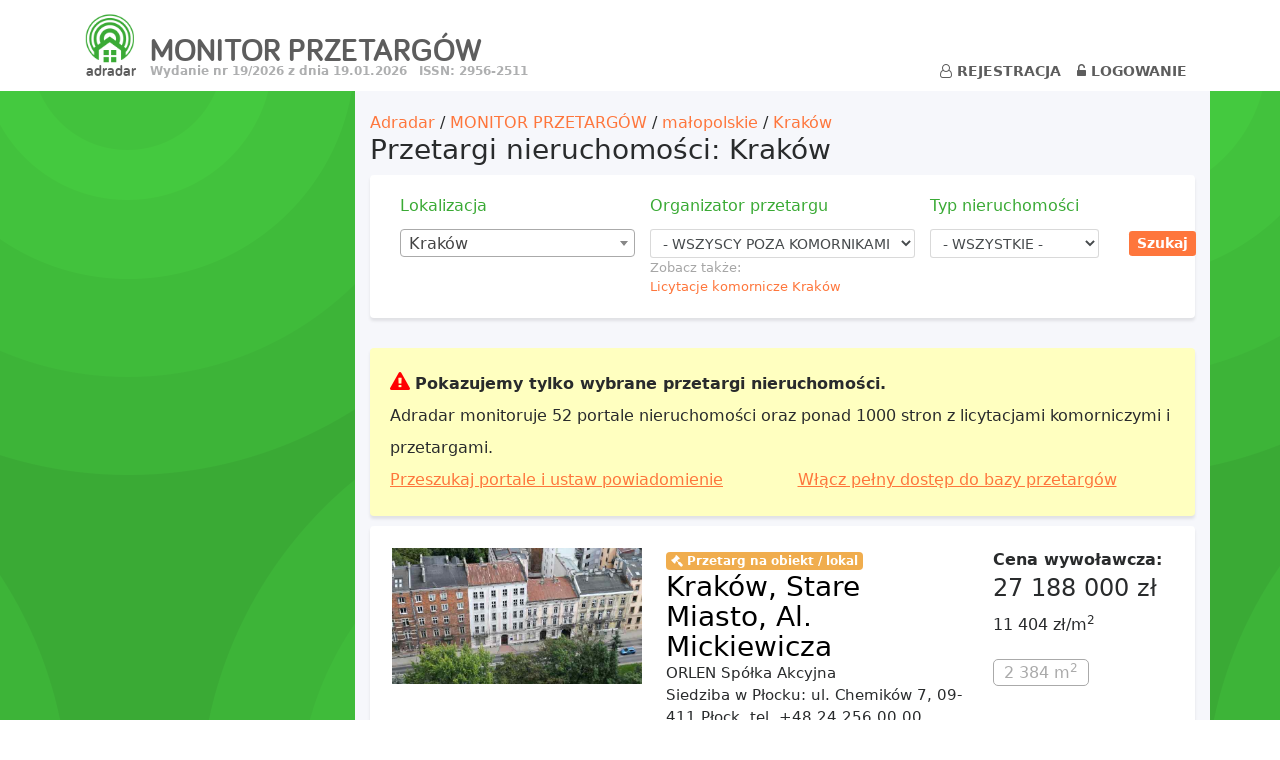

--- FILE ---
content_type: text/html; charset=UTF-8
request_url: https://przetargi.adradar.pl/p/a/41878/Krak%C3%B3w/przetargi
body_size: 12284
content:
<!DOCTYPE HTML>
<html lang="pl" xmlns="http://www.w3.org/1999/xhtml" xmlns:fb="http://ogp.me/ns/fb#">
    <head>
        
    <title>Przetargi nieruchomości: Kraków. Adradar. Monitor Przetargów.</title>
            <meta name="referrer" content="no-referrer"/>
        <meta http-equiv="content-type" content="text/html; charset=utf-8" />
    <meta name="description" content="Obwieszczenia o przetargach nieruchomości z ponad 1000 źródeł. Powiadomienia o ogłoszeniach z 52 portali nieruchomości." />
    <meta name="keywords" content="Adradar oferty nieruchomości powiadomienia email e-mail Domiporta Gratka Gumtree Morizon Szybko.pl" />
    <meta name="viewport" content="width=device-width, initial-scale=1.0, maximum-scale=1.0, user-scalable=0">
    <link rel="icon" href="/favicon.ico">
    
    <meta property="og:image" content="https://www.adradar.pl/assets/images/OG_image_1811.png"/>
            <meta property="og:title" content="Przetargi nieruchomości: Kraków"/>
        <meta property="og:description" content="Obwieszczenia o przetargach nieruchomości z ponad 1000 źródeł. Powiadomienia o ogłoszeniach z 52 portali nieruchomości."/>
    


    
        <link rel="stylesheet" href="/assets/css/jquery-ui.css?v=20260114143750" />
        <link rel="stylesheet" href="/assets/css/main.css?v=20260114143750" />
        <link rel="stylesheet" href="/assets/css/tree.css?v=20260114143750" />
        <link rel="stylesheet" href="/assets/css/bootstrap-v4.css?v=20260114143750">
        <link rel="stylesheet" href="/assets/css/font-awesome.css?v=20260114143750">
        <link rel="stylesheet" href="/assets/css/jquery.selectBoxIt.css?v=20260114143750">
        <link rel="stylesheet" href="/assets/css/offer-search-modal.css?v=20260114143750">
    

                        <link rel="stylesheet" href="/assets/css/select2.min.css?v=20260114143750" />
                    <link rel="stylesheet" href="/assets/css/monitor_przetargow.css?v=20260114143750" />
                
    
        <!--[if lte IE 8]><script src="/assets/js/html5shiv.js?v=20260114143750" type="text/javascript"></script><![endif]-->
        <script src="/assets/js/jquery-v311.js?v=20260114143750" ></script>
        <script src="/assets/js/tether.min.js?v=20260114143750"></script>
             <script src="/assets/js/jquery-ui.min.js?v=20260114143750" type="text/javascript"></script>

        <script src="/assets/js/bootstrap-v4.min.js?v=20260114143750"></script>
        <!-- IE10 viewport hack for Surface/desktop Windows 8 bug -->
        <script src="/assets/js/ie10-viewport-bug-workaround.js?v=20260114143750"></script>
        <script src="/assets/js/i2DGrid.js?v=20260114143750" type="text/javascript"></script>
        <script src="/assets/js/i2Dlocale.js?v=20260114143750" type="text/javascript"></script>
        <script src="/assets/js/i2DFunctions.js?v=20260114143750" type="text/javascript"></script>
        <script src="/assets/js/tree.js?v=20260114143750" type="text/javascript"></script>
        <script src="/assets/js/jquery.selectBoxIt.js?v=20260114143750" type="text/javascript"></script>
        <script src="/assets/v25/safari-workarounds.js?v=20260114143750" ></script>
        <script src="/assets/js/offer-search-modal.js?v=20260114143750" ></script>
        <script src="/assets/js/htmx.min.js?v=20260114143750" type="text/javascript"></script>
        <script src="/assets/js/functions.js?v=20260114143750" ></script>

                <div id="fb-root"></div>

        <script>(function (d, s, id) {
                        var js, fjs = d.getElementsByTagName(s)[0];
                        if (d.getElementById(id))
                            return;
                        js = d.createElement(s);
                        js.id = id;
                        js.src = 'https://connect.facebook.net/pl_PL/sdk.js#xfbml=1&version=v2.10';
                        fjs.parentNode.insertBefore(js, fjs);
                    }(document, 'script', 'facebook-jssdk'));</script>


    

                        <script src="/assets/js/autocomplete.js?v=20260114143750" type="text/javascript"></script>
                    <script src="/assets/js/select2.full.min.js?v=20260114143750" type="text/javascript"></script>
                    <script src="/assets/js/wyniki_wyszukiwania.js?v=20260114143750" type="text/javascript"></script>
                    <script src="/assets/js/filter/filter.js?v=20260114143750" type="text/javascript"></script>
                    <script src="/assets/js/przetargi.js?v=20260114143750" type="text/javascript"></script>
            

            <!-- Google Tag Manager -->
<script>(function(w,d,s,l,i){w[l]=w[l]||[];w[l].push({'gtm.start':
new Date().getTime(),event:'gtm.js'});var f=d.getElementsByTagName(s)[0],
j=d.createElement(s),dl=l!='dataLayer'?'&l='+l:'';j.async=true;j.src=
'https://www.googletagmanager.com/gtm.js?id='+i+dl;f.parentNode.insertBefore(j,f);
})(window,document,'script','dataLayer','GTM-P55M5HJ');</script>
<!-- End Google Tag Manager -->
        
    </head>
    <body >
                    <!-- Google Tag Manager (noscript) -->
<noscript><iframe src="https://www.googletagmanager.com/ns.html?id=GTM-P55M5HJ"
height="0" width="0" style="display:none;visibility:hidden"></iframe></noscript>
<!-- End Google Tag Manager (noscript) -->
                
    <div id="wrap">

        <header>
            <div class="container">
                <div style="
                     width:100%;
                     text-align: center;
                     font-size: 20pt;
                     background-color: #D55;
                     /*margin-bottom: 10px;*/
                     ">
                    <noscript>
                        Javascript jest wyłączony. Strona może działać nieprawidłowo.
                    </noscript>
                                    </div>
                
                
            </div>


            
            <div class="container">


                <nav class="navbar navbar-toggleable-md navbar-light menu-container">
                    <button class="navbar-toggler navbar-toggler-right" type="button" data-toggle="collapse"
                            data-target="#navbarTogglerDemo02" aria-controls="navbarTogglerDemo02" aria-expanded="false"
                            aria-label="Toggle navigation">
                        <span class="navbar-toggler-icon"></span>
                    </button>

                    <div class="navbar-left navbar-brand title-link">
                        <a href="https://www.adradar.pl/?utm_source=monitor&utm_campaign=logo">
                            <img id="monitor-logo" src="/assets/images/adradar-logo-bez-tekstu.png"
                                 alt="przeszukiwarka portali nieruchomości" width="52px">
                            <div id="adradar-small-text">adradar</div>
                        </a>
                        <a href="/">
                            <div id="monitor-title">MONITOR PRZETARGÓW</div>
                        </a>
                        <span id="wydanie" class="tagline" width="50px;">
                                Wydanie nr 19/2026 z dnia 19.01.2026 &nbsp;
                                <span class="issn">ISSN: 2956-2511</span>
                            </span>
                    </div>


                    <div class="collapse navbar-collapse justify-content-end navigacja " id="navbarTogglerDemo02">
                        <div class="main-menu desktopowa">
                            <ul class="nav nav-pills  navbar-nav">
                                <li class="nav-item">
                                    <a class="nav-link"
                                       href="https://www.adradar.pl/user_register_login?register&reset_goback=1"><i
                                                class="fa fa-user-o" aria-hidden="true"></i> Rejestracja</a>
                                </li>
                                <li class="nav-item">
                                    <a class="nav-link"
                                       href="https://www.adradar.pl/user_register_login?login&reset_goback=1"><i
                                                class="fa fa-unlock-alt" aria-hidden="true"></i> Logowanie</a>
                                </li>
                            </ul>
                        </div>
                        <div class="main-menu responsywna">

                            <ul class="nav nav-pills  navbar-nav">
            <li class="nav-item">
            <a class="nav-link" href="https://www.adradar.pl/user_register_login?register"><i class="fa fa-user-o"
                                                                                                    aria-hidden="true"></i>
                Rejestracja</a>
        </li>
        <li class="nav-item">
            <a class="nav-link" href="https://www.adradar.pl/user_register_login?login"><i
                        class="fa fa-unlock-alt" aria-hidden="true"></i> Logowanie</a>
        </li>
    </ul>	






                        </div>


                    </div>
                </nav>
            </div>
        </header>
                

        <main id="default_main_section">
            <div class="container">
                <div class="row">
                    <div class="col-md-12">
                        
                                                


    <div class="row">

        <div class="col-sm-12 col-md-12 col-lg-3 smenu-col desktopowa">   		
            
        </div>

        <div class="col-sm-12 col-md-12 col-lg-9" id="wyniki">

               
            <div class="row">
                <div class="col-md-12"> 
                    <div class="breadcrumb-location">
                                                    <a href="https://www.adradar.pl">Adradar</a> 
                                                            / 
                                                                                <a href="/p/a/1/pl/a">MONITOR PRZETARGÓW</a> 
                                                            / 
                                                                                <a href="/p/a/27529/ma%C5%82opolskie/a">małopolskie</a> 
                                                            / 
                                                                                <a href="/p/a/41877/Krak%C3%B3w/a">Kraków</a> 
                                                                        </div>

                    <div class="tytul-sortowanie">
                        <h1>Przetargi nieruchomości: Kraków</h1>
                    </div>  

                                            <div class="row">
                            <div class="col-sm-12">                   
                                <form method="POST" class="form-horizontal kompakt przetarg-search-form-compact" id="formularz"
      action="/przetarg_search">

    <fieldset>
        <div class="row" id="row1">

            <div class="col-md-4">
                <h4>Lokalizacja</h4>
                <div class="form-group row">
                    <div class="col-sm-12 input-group-sm">
                        <select type="text" class="form-control select-id_location" name="search[locations][0]">
                            <option value="">- WSZYSTKIE -</option>
                                                            <option selected value="41878">
                                    Kraków
                                </option>
                                                    </select>
                    </div>
                </div>
            </div>
            <div class="col-md-4" style="padding-left: 0px;">
                <h4>Organizator przetargu</h4>
                <div class="form-group row">
                    <div class="col-sm-12 input-group-sm" style="padding-right: 0px;">
                        <select tabindex="3" class="form-control" name="search[filter-id_oferent]">
                            <option value="">- WSZYSCY -</option>
                                                            <option selected value="">- WSZYSCY POZA KOMORNIKAMI -</option>
                                                                                        <option                                         value="13">Dzielnica</option>
                                                            <option                                         value="11">Gmina</option>
                                                            <option                                         value="10">Instytucja</option>
                                                            <option                                         value="8">Komornik</option>
                                                            <option                                         value="9">KOWR</option>
                                                            <option                                         value="15">Likwidator</option>
                                                            <option                                         value="3">Miasto</option>
                                                            <option                                         value="12">Powiat</option>
                                                            <option                                         value="4">Spółdzielnia mieszkaniowa</option>
                                                            <option                                         value="5">Spółka - inna</option>
                                                            <option                                         value="6">Spółka skarbu państwa</option>
                                                            <option                                         value="7">Syndyk</option>
                                                            <option                                         value="14">Województwo</option>
                            
                        </select>
                                                    <input type="hidden" name="search[filter-show_only_postepowania]" value="1"/>
                                                                            <div class="zobacz-takze small">
                                <span style="color: #a6a6a6;">Zobacz także:</span><br/>
                                <a href="/p/a/41878/Krak%C3%B3w/licytacje_komornicze">Licytacje komornicze Kraków</a>
                            </div>
                                            </div>
                </div>
            </div>
            <div class="col-md-3">
                <h4>Typ nieruchomości</h4>
                <div class="form-group row">
                    <div class="col-sm-12 input-group-sm">
                        <select tabindex="3" class="form-control" name="search[filter-id_typ_nieruchomosci]">
                            <option value="">- WSZYSTKIE -</option>
                                                            <option                                         value="1">Mieszkania</option>
                                                            <option                                         value="2">Domy</option>
                                                            <option                                         value="3">Komercyjne</option>
                                                            <option                                         value="4">Grunty</option>
                                                    </select>
                    </div>
                </div>
            </div>
            <div class="col-md-1">
                <div class="desktopowa">
                    <br/>
                </div>
                <input tabindex="13" onclick="return preventMultipleSubmits('form_Filtr', this);" type="submit"
                       class="btn btn-sm btn-primary btn-with-line-breaks" name="submit-filter" value="Szukaj"/>
            </div>

        </div>
    </fieldset>
</form>                       
                            </div>
                        </div>
                    
                                            <div class="desktopowa">
                            <div class="powiadomienie-box" role="alert" style="line-height: 2em"> 
    <i class="fa fa-warning" style="color: red; font-size: 20px;"></i> 
    <b>Pokazujemy tylko wybrane przetargi nieruchomości.</b><br/>
    Adradar monitoruje 52 portale
    nieruchomości oraz ponad 1000 stron z licytacjami komorniczymi i przetargami.
    <br/>
    <div class="row">
        <div class="col-sm-6">
            <a style="text-decoration: underline;" href="https://www.adradar.pl/?utm_campaign=lista_plachta_gora">Przeszukaj portale i ustaw powiadomienie</a>
        </div>
        <div class="col-sm-6">
            <a style="text-decoration: underline;" href="https://www.adradar.pl/payment?utm_campaign=lista_plachta_gora&id_tier_price=73">Włącz pełny dostęp do bazy przetargów</a>
        </div>
    </div>
</div>                        </div>
                    

                </div>    
            </div>

                            <!-- widoczna tylko na desktopach -->


    

                

<table class="oferta-zbiorcza table desktopowa"> 
    <tr>

        <td>
            <div class="miniaturka-section"> 
                <a  href="/przetarg/komercyjne/Stare+Miasto/spolka_skarbu_panstwa/16554924">
                    <img onerror="this.src='/assets/images/przetarg_nieruchomosc_komercyjna.jpg'" src="https://photos.adradar.pl/20_17604420424493.jpg"/>
                                    </a>
            </div>
        </td>


        <td class="middle-column">

            <span class="badge badge-warning">
                <i class="fa fa-gavel"></i>
                Przetarg na obiekt / lokal
            </span>
            <h3 class="offer_title_main_location">
                <a  class="url-naglowek" href="/przetarg/komercyjne/Stare+Miasto/spolka_skarbu_panstwa/16554924">
                    Kraków, Stare Miasto, Al. Mickiewicza
                </a>
            </h3>

                                        


            <p>
                ORLEN Spółka Akcyjna<br />
Siedziba w Płocku: ul. Chemików 7, 09-411 Płock, tel. +48 24 256 00 00<br />
ogłasza przetarg nieograniczony na sprzedaż:<br />
NIERUCHOMOŚĆ GRUNTOWA ZABUDOWANA O CHARAKTERZE ADMINISTRACYJNO-BIUROWYM<br />
<br />
Kraków, Al. Mickiewicza 43-45<br />
Działki nr: 26, 27<br />
Powierzchnia gruntu: 1.282 m²<br />
Działka zabudowana budynkiem administracyjnobiurowym<br />
Księga wieczysta: KR1P/00224098/4<br />
Właściciel gruntu: Skarb Państwa<br />
Użytkownik wieczysty gruntu: ORLEN S.A.<br />
Właściciel budynku: ORLEN S.A.<br />
Wadium:...
                <br/>
                <a  href="/przetarg/komercyjne/Stare+Miasto/spolka_skarbu_panstwa/16554924">
                                            Szczegóły przetargu
                                    </a>
            </p>


        </td>

        <td>
            <b>Cena wywoławcza:</b><br/>
            <h4>
                27 188 000 zł
            </h4>    
                                                11 404 zł/m<sup>2</sup>
                                        <br/><br/>
                            <span class="solid-border">2 384 m<sup>2</sup></span>
                                    <div class="mt-3">
                
            </div>

            <div class="mt-3">
                
            </div>
            <br/>
            Termin: <strong>2026-01-23</strong>
            <br/><br/>
            Organizator 
                            przetargu:
                        <br/>
            <b>POLSKI KONCERN NAFTOWY ORLEN SA</b>
        </td>
    </tr>  
</table>

<!-- widoczna tylko na mobile -->

<table class="oferta-zbiorcza table responsywna"> 
    <tr>
        <td>
            <span class="badge badge-warning">
                <i class="fa fa-gavel"></i>
                                    Przetarg na obiekt / lokal
                            </span>
            <h3 class="offer_title_main_location">
                <a  class="url-naglowek" href="/przetarg/komercyjne/Stare+Miasto/spolka_skarbu_panstwa/16554924">
                    Kraków, Stare Miasto, Al. Mickiewicza
                </a>
            </h3>
        </td>
    </tr>
    <tr>
        <td colspan="4">
            <div class="miniaturka-section">
                <a  href="/przetarg/komercyjne/Stare+Miasto/spolka_skarbu_panstwa/16554924">
                    <img onerror="this.src='/assets/images/przetarg_nieruchomosc_komercyjna.jpg'" src="https://photos.adradar.pl/20_17604420424493.jpg"/>
                                    </a>
            </div>
        </td>
    </tr>  
        <tr>
        <td>
            <b>Cena wywoławcza:</b><br/>
            <h4>
                27 188 000 zł
            </h4>    
                                                11 404 zł/m<sup>2</sup>
                                        <br/><br/>
                            <span class="solid-border">2 384 m<sup>2</sup></span>
                                    <br/>
            <div class="mt-3">
                

                
            </div>
        </td>
    </tr>

    <tr>
        <td>

            <p>
                ORLEN Spółka Akcyjna<br />
Siedziba w Płocku: ul. Chemików 7, 09-411 Płock, tel. +48 24 256 00 00<br />
ogłasza przetarg nieograniczony na sprzedaż:<br />
NIERUCHOMOŚĆ GRUNTOWA ZABUDOWANA O CHARAKTERZE ADMINISTRACYJNO-BIUROWYM<br />
<br />
Kraków, Al. Mickiewicza 43-45<br />
Działki nr: 26, 27<br />
Powierzchnia gruntu: 1.282 m²<br />
Działka zabudowana budynkiem administracyjnobiurowym<br />
Księga wieczysta: KR1P/00224098/4<br />
Właściciel gruntu: Skarb Państwa<br />
Użytkownik wieczysty gruntu: ORLEN S.A.<br />
Właściciel budynku: ORLEN S.A.<br />
Wadium:...
                <br/>
                <a  href="/przetarg/komercyjne/Stare+Miasto/spolka_skarbu_panstwa/16554924">
                                            Szczegóły przetargu
                                    </a>
            </p>

        </td>
    </tr>
    <tr>
        <td>
            Termin: <strong>2026-01-23</strong>
            <br/><br/>
            Organizator 
                            przetargu:
                        <br/>
            <b>POLSKI KONCERN NAFTOWY ORLEN SA</b>
        </td>       
    </tr>
</table>
<!-- end mobile -->
                                    <div class="mobile-only">
                        <div class="powiadomienie-box" role="alert" style="line-height: 2em"> 
    <i class="fa fa-warning" style="color: red; font-size: 20px;"></i> 
    <b>Pokazujemy tylko wybrane przetargi nieruchomości.</b><br/>
    Adradar monitoruje 52 portale
    nieruchomości oraz ponad 1000 stron z licytacjami komorniczymi i przetargami.
    <br/>
    <div class="row">
        <div class="col-sm-6">
            <a style="text-decoration: underline;" href="https://www.adradar.pl/?utm_campaign=lista_plachta_gora">Przeszukaj portale i ustaw powiadomienie</a>
        </div>
        <div class="col-sm-6">
            <a style="text-decoration: underline;" href="https://www.adradar.pl/payment?utm_campaign=lista_plachta_gora&id_tier_price=73">Włącz pełny dostęp do bazy przetargów</a>
        </div>
    </div>
</div>                    </div>
                                            <!-- widoczna tylko na desktopach -->


          


                

<table class="oferta-zbiorcza table desktopowa"> 
    <tr>

        <td>
            <div class="miniaturka-section"> 
                <a  href="/przetarg/mieszkania/Stare+Miasto/zakup_od_syndyka/16609391">
                    <img onerror="this.src='/assets/images/przetarg_mieszkanie.jpg'" src="https://ireland.apollo.olxcdn.com/v1/files/eyJmbiI6InZnOGhyMTN3Nnp6cjItQVBMIiwidyI6W3siZm4iOiJlbnZmcXFlMWF5NGsxLUFQTCIsInMiOiIxNCIsInAiOiIxMCwtMTAiLCJhIjoiMCJ9XX0.q1aAKi_tSVFmx1R0WpQi0OMuRtzVlHFTR5rNGI4oOuQ/image;s=655x491;q=80"/>
                                    </a>
            </div>
        </td>


        <td class="middle-column">

            <span class="badge badge-warning">
                <i class="fa fa-gavel"></i>
                Przetarg na mieszkanie
            </span>
            <h3 class="offer_title_main_location">
                <a  class="url-naglowek" href="/przetarg/mieszkania/Stare+Miasto/zakup_od_syndyka/16609391">
                    Kraków, Stare Miasto, Krowoderska
                </a>
            </h3>

                                        


            <p>
                Syndyk ogłasza konkurs na sprzedać mieszkania 2 pokojowego przy ul. Krowoderskiej nr ***w budynku wielorodzinym. Lokal położony na 4 piętrze (bez windy). Do mieszania przynależy piwniczka (na zdjęciu) oraz możliwość korzystania z miejsca parkingowego (podział ustalony na zebraniu wspólnoty). Mieszkanie wymaga odświeżenia/remontu.<br />
<br />
Oferty można składać do 22 stycznia 2026 r. do godziny 10:00 w kancelari syndyka przy ul. Lubicz 27/57 w Krakowie. Cena podana w ogłoszeniu jest ceną wywoławczą. Uwa...
                <br/>
                <a  href="/przetarg/mieszkania/Stare+Miasto/zakup_od_syndyka/16609391">
                                            Szczegóły przetargu
                                    </a>
            </p>


        </td>

        <td>
            <b>Cena wywoławcza:</b><br/>
            <h4>
                704 503 zł
            </h4>    
                                                14 267 zł/m<sup>2</sup>
                                        <br/><br/>
                            <span class="solid-border">49 m<sup>2</sup></span>
                                        <span class="solid-border">2&nbsp;pokoje</span>
                        <div class="mt-3">
                
            </div>

            <div class="mt-3">
                
            </div>
            <br/>
            Termin: <strong>2026-01-22</strong>
            <br/><br/>
            Organizator 
                            przetargu:
                        <br/>
            <b>Syndyk</b>
        </td>
    </tr>  
</table>

<!-- widoczna tylko na mobile -->

<table class="oferta-zbiorcza table responsywna"> 
    <tr>
        <td>
            <span class="badge badge-warning">
                <i class="fa fa-gavel"></i>
                                    Przetarg na mieszkanie
                            </span>
            <h3 class="offer_title_main_location">
                <a  class="url-naglowek" href="/przetarg/mieszkania/Stare+Miasto/zakup_od_syndyka/16609391">
                    Kraków, Stare Miasto, Krowoderska
                </a>
            </h3>
        </td>
    </tr>
    <tr>
        <td colspan="4">
            <div class="miniaturka-section">
                <a  href="/przetarg/mieszkania/Stare+Miasto/zakup_od_syndyka/16609391">
                    <img onerror="this.src='/assets/images/przetarg_mieszkanie.jpg'" src="https://ireland.apollo.olxcdn.com/v1/files/eyJmbiI6InZnOGhyMTN3Nnp6cjItQVBMIiwidyI6W3siZm4iOiJlbnZmcXFlMWF5NGsxLUFQTCIsInMiOiIxNCIsInAiOiIxMCwtMTAiLCJhIjoiMCJ9XX0.q1aAKi_tSVFmx1R0WpQi0OMuRtzVlHFTR5rNGI4oOuQ/image;s=655x491;q=80"/>
                                    </a>
            </div>
        </td>
    </tr>  
        <tr>
        <td>
            <b>Cena wywoławcza:</b><br/>
            <h4>
                704 503 zł
            </h4>    
                                                14 267 zł/m<sup>2</sup>
                                        <br/><br/>
                            <span class="solid-border">49 m<sup>2</sup></span>
                                        <span class="solid-border">2 pokoje</span>
                        <br/>
            <div class="mt-3">
                

                
            </div>
        </td>
    </tr>

    <tr>
        <td>

            <p>
                Syndyk ogłasza konkurs na sprzedać mieszkania 2 pokojowego przy ul. Krowoderskiej nr ***w budynku wielorodzinym. Lokal położony na 4 piętrze (bez windy). Do mieszania przynależy piwniczka (na zdjęciu) oraz możliwość korzystania z miejsca parkingowego (podział ustalony na zebraniu wspólnoty). Mieszkanie wymaga odświeżenia/remontu.<br />
<br />
Oferty można składać do 22 stycznia 2026 r. do godziny 10:00 w kancelari syndyka przy ul. Lubicz 27/57 w Krakowie. Cena podana w ogłoszeniu jest ceną wywoławczą. Uwa...
                <br/>
                <a  href="/przetarg/mieszkania/Stare+Miasto/zakup_od_syndyka/16609391">
                                            Szczegóły przetargu
                                    </a>
            </p>

        </td>
    </tr>
    <tr>
        <td>
            Termin: <strong>2026-01-22</strong>
            <br/><br/>
            Organizator 
                            przetargu:
                        <br/>
            <b>Syndyk</b>
        </td>       
    </tr>
</table>
<!-- end mobile -->
                                            <!-- widoczna tylko na desktopach -->


          


                

<table class="oferta-zbiorcza table desktopowa"> 
    <tr>

        <td>
            <div class="miniaturka-section"> 
                <a  href="/przetarg/mieszkania/Krak%C3%B3w/zakup_od_syndyka/16628736">
                    <img onerror="this.src='/assets/images/przetarg_mieszkanie.jpg'" src="https://photos.adradar.pl/20_17665047794787.jpg"/>
                                    </a>
            </div>
        </td>


        <td class="middle-column">

            <span class="badge badge-warning">
                <i class="fa fa-gavel"></i>
                Przetarg na mieszkanie
            </span>
            <h3 class="offer_title_main_location">
                <a  class="url-naglowek" href="/przetarg/mieszkania/Krak%C3%B3w/zakup_od_syndyka/16628736">
                    Kraków, Krowoderska
                </a>
            </h3>

                                        


            <p>
                _Syndyk zaprasza do składania ofert w konkursie na sprzedaż ***o powierzchni ok. 49.38 m2, 4/4 piętro, kamienica, stan do odświeżenia/remontu, przy ul. __Krowoderskiej ***w stanie wolnym od obciążeń. Cena wywoławcza 704 503 zł. _<br />
<br />
_Oferty można składać do 22 stycznia 2026 r. do godziny 10:00 w kancelarii syndyka przy ul. Lubicz 27/57 w Krakowie. Uwaga, liczy się data __faktycznego wpływu oferty__ a nie data nadania w placówce pocztowej. Uwaga, aby wziąć udział w konkursie należy bezwzględnie z...
                <br/>
                <a  href="/przetarg/mieszkania/Krak%C3%B3w/zakup_od_syndyka/16628736">
                                            Szczegóły przetargu
                                    </a>
            </p>


        </td>

        <td>
            <b>Cena wywoławcza:</b><br/>
            <h4>
                704 503 zł
            </h4>    
                                                14 267 zł/m<sup>2</sup>
                                        <br/><br/>
                            <span class="solid-border">49 m<sup>2</sup></span>
                                    <div class="mt-3">
                
            </div>

            <div class="mt-3">
                
            </div>
            <br/>
            Termin: <strong>2026-01-22</strong>
            <br/><br/>
            Organizator 
                            przetargu:
                        <br/>
            <b>Syndyk</b>
        </td>
    </tr>  
</table>

<!-- widoczna tylko na mobile -->

<table class="oferta-zbiorcza table responsywna"> 
    <tr>
        <td>
            <span class="badge badge-warning">
                <i class="fa fa-gavel"></i>
                                    Przetarg na mieszkanie
                            </span>
            <h3 class="offer_title_main_location">
                <a  class="url-naglowek" href="/przetarg/mieszkania/Krak%C3%B3w/zakup_od_syndyka/16628736">
                    Kraków, Krowoderska
                </a>
            </h3>
        </td>
    </tr>
    <tr>
        <td colspan="4">
            <div class="miniaturka-section">
                <a  href="/przetarg/mieszkania/Krak%C3%B3w/zakup_od_syndyka/16628736">
                    <img onerror="this.src='/assets/images/przetarg_mieszkanie.jpg'" src="https://photos.adradar.pl/20_17665047794787.jpg"/>
                                    </a>
            </div>
        </td>
    </tr>  
        <tr>
        <td>
            <b>Cena wywoławcza:</b><br/>
            <h4>
                704 503 zł
            </h4>    
                                                14 267 zł/m<sup>2</sup>
                                        <br/><br/>
                            <span class="solid-border">49 m<sup>2</sup></span>
                                    <br/>
            <div class="mt-3">
                

                
            </div>
        </td>
    </tr>

    <tr>
        <td>

            <p>
                _Syndyk zaprasza do składania ofert w konkursie na sprzedaż ***o powierzchni ok. 49.38 m2, 4/4 piętro, kamienica, stan do odświeżenia/remontu, przy ul. __Krowoderskiej ***w stanie wolnym od obciążeń. Cena wywoławcza 704 503 zł. _<br />
<br />
_Oferty można składać do 22 stycznia 2026 r. do godziny 10:00 w kancelarii syndyka przy ul. Lubicz 27/57 w Krakowie. Uwaga, liczy się data __faktycznego wpływu oferty__ a nie data nadania w placówce pocztowej. Uwaga, aby wziąć udział w konkursie należy bezwzględnie z...
                <br/>
                <a  href="/przetarg/mieszkania/Krak%C3%B3w/zakup_od_syndyka/16628736">
                                            Szczegóły przetargu
                                    </a>
            </p>

        </td>
    </tr>
    <tr>
        <td>
            Termin: <strong>2026-01-22</strong>
            <br/><br/>
            Organizator 
                            przetargu:
                        <br/>
            <b>Syndyk</b>
        </td>       
    </tr>
</table>
<!-- end mobile -->
                                            <!-- widoczna tylko na desktopach -->


    

                

<table class="oferta-zbiorcza table desktopowa"> 
    <tr>

        <td>
            <div class="miniaturka-section"> 
                <a  href="/przetarg/grunty/Nowa+Huta/spolka_inna/16618044">
                    <img onerror="this.src='/assets/images/przetarg_dzialka.jpg'" src="https://mediaproxy.szybko.pl/fit-in/1280x1280/photo/asset/015/808/656/fa1e39bf21b55d1805450cc56af46dd9.jpg?signature=b198e076a836d3f495ef0a408ee2d96c28731a263305f7d4359b652c18b183f5"/>
                                            <p class="miniaturka-nieaktualna">
                            ARCHIWALNE
                        </p>
                                    </a>
            </div>
        </td>


        <td class="middle-column">

            <span class="badge badge-warning">
                <i class="fa fa-gavel"></i>
                Przetarg na działkę
            </span>
            <h3 class="offer_title_main_location">
                <a  class="url-naglowek" href="/przetarg/grunty/Nowa+Huta/spolka_inna/16618044">
                    Kraków, Nowa Huta
                </a>
            </h3>

                                        


            <p>
                ...odbędzie się  o godzinie 10:00 w dniu 15 stycznia 2026 r. w siedzibie Zakładu Hodowlano Nasiennego POLAN ul. Rydla 53-55 30-130 Kraków.<br />
<br />
3. Przedmiot sprzedaży: <br />
<br />
Nieruchomość gruntowa niezabudowana położona w Krakowie w obrębię 0003 Nowa Huta, objęta księgą wieczystą nr KR1P/00364872/7, oznaczona w ewidencji gruntów i budynków jako działka nr 473/110 (identyfikator działki: 126103_9.0003.473/110), o powierzchni 1,3660 ha.<br />
<br />
Teren działki niezabudowany, obecnie porośnięty zielenią, częśc...
                <br/>
                <a  href="/przetarg/grunty/Nowa+Huta/spolka_inna/16618044">
                                            Szczegóły przetargu
                                    </a>
            </p>


        </td>

        <td>
            <b>Cena wywoławcza:</b><br/>
            <h4>
                4 700 000 zł
            </h4>    
                                                344 zł/m<sup>2</sup>
                                        <br/><br/>
                            <span class="solid-border">13 660 m<sup>2</sup></span>
                                    <div class="mt-3">
                
            </div>

            <div class="mt-3">
                
            </div>
            <br/>
            Termin: <strong>2026-01-15</strong>
            <br/><br/>
            Organizator 
                            przetargu:
                        <br/>
            <b>PlantiCo Zielonki Sp. z o.o.</b>
        </td>
    </tr>  
</table>

<!-- widoczna tylko na mobile -->

<table class="oferta-zbiorcza table responsywna"> 
    <tr>
        <td>
            <span class="badge badge-warning">
                <i class="fa fa-gavel"></i>
                                    Przetarg na działkę
                            </span>
            <h3 class="offer_title_main_location">
                <a  class="url-naglowek" href="/przetarg/grunty/Nowa+Huta/spolka_inna/16618044">
                    Kraków, Nowa Huta
                </a>
            </h3>
        </td>
    </tr>
    <tr>
        <td colspan="4">
            <div class="miniaturka-section">
                <a  href="/przetarg/grunty/Nowa+Huta/spolka_inna/16618044">
                    <img onerror="this.src='/assets/images/przetarg_dzialka.jpg'" src="https://mediaproxy.szybko.pl/fit-in/1280x1280/photo/asset/015/808/656/fa1e39bf21b55d1805450cc56af46dd9.jpg?signature=b198e076a836d3f495ef0a408ee2d96c28731a263305f7d4359b652c18b183f5"/>
                                            <p class="miniaturka-nieaktualna">
                            ARCHIWALNE
                        </p>
                                    </a>
            </div>
        </td>
    </tr>  
        <tr>
        <td>
            <b>Cena wywoławcza:</b><br/>
            <h4>
                4 700 000 zł
            </h4>    
                                                344 zł/m<sup>2</sup>
                                        <br/><br/>
                            <span class="solid-border">13 660 m<sup>2</sup></span>
                                    <br/>
            <div class="mt-3">
                

                
            </div>
        </td>
    </tr>

    <tr>
        <td>

            <p>
                ...odbędzie się  o godzinie 10:00 w dniu 15 stycznia 2026 r. w siedzibie Zakładu Hodowlano Nasiennego POLAN ul. Rydla 53-55 30-130 Kraków.<br />
<br />
3. Przedmiot sprzedaży: <br />
<br />
Nieruchomość gruntowa niezabudowana położona w Krakowie w obrębię 0003 Nowa Huta, objęta księgą wieczystą nr KR1P/00364872/7, oznaczona w ewidencji gruntów i budynków jako działka nr 473/110 (identyfikator działki: 126103_9.0003.473/110), o powierzchni 1,3660 ha.<br />
<br />
Teren działki niezabudowany, obecnie porośnięty zielenią, częśc...
                <br/>
                <a  href="/przetarg/grunty/Nowa+Huta/spolka_inna/16618044">
                                            Szczegóły przetargu
                                    </a>
            </p>

        </td>
    </tr>
    <tr>
        <td>
            Termin: <strong>2026-01-15</strong>
            <br/><br/>
            Organizator 
                            przetargu:
                        <br/>
            <b>PlantiCo Zielonki Sp. z o.o.</b>
        </td>       
    </tr>
</table>
<!-- end mobile -->
                                            <!-- widoczna tylko na desktopach -->


    

                

<table class="oferta-zbiorcza table desktopowa"> 
    <tr>

        <td>
            <div class="miniaturka-section"> 
                <a  href="/przetarg/komercyjne/Nowa+Huta/spolka_inna/16618068">
                    <img onerror="this.src='/assets/images/przetarg_nieruchomosc_komercyjna.jpg'" src="https://mediaproxy.szybko.pl/fit-in/1280x1280/photo/asset/015/808/657/729bdb4f71587f7dac876cd9ed423ac5.jpg?signature=6cb7bff23c3b5cc2e4eeca1a45bd64b7fc70b870ac305f083e88537526ab736a"/>
                                            <p class="miniaturka-nieaktualna">
                            ARCHIWALNE
                        </p>
                                    </a>
            </div>
        </td>


        <td class="middle-column">

            <span class="badge badge-warning">
                <i class="fa fa-gavel"></i>
                Przetarg na obiekt / lokal
            </span>
            <h3 class="offer_title_main_location">
                <a  class="url-naglowek" href="/przetarg/komercyjne/Nowa+Huta/spolka_inna/16618068">
                    Kraków, Nowa Huta
                </a>
            </h3>

                                        


            <p>
                ...odbędzie się  o godzinie 9:00 w dniu 15 stycznia 2026 r. w siedzibie Zakładu Hodowlano Nasiennego POLAN ul. Rydla 53-55 30-130 Kraków.<br />
<br />
3. Przedmiot sprzedaży: <br />
<br />
Nieruchomość gruntowa zabudowana, położona w Krakowie w obrębię 0003 Nowa Huta, objęta księgą wieczystą nr KR1P/00235069/2 oznaczona w ewidencji gruntów i budynków jako działka nr 473/87 (identyfikator działki: 126103_9.0003.473/87), o powierzchni 2,3738 ha. Nieruchomość zabudowana jest budynkami magazynowymi: stodołą, wiatami or...
                <br/>
                <a  href="/przetarg/komercyjne/Nowa+Huta/spolka_inna/16618068">
                                            Szczegóły przetargu
                                    </a>
            </p>


        </td>

        <td>
            <b>Cena wywoławcza:</b><br/>
            <h4>
                22 500 000 zł
            </h4>    
                                                948 zł/m<sup>2</sup>
                                        <br/><br/>
                                    <div class="mt-3">
                
            </div>

            <div class="mt-3">
                
            </div>
            <br/>
            Termin: <strong>2026-01-15</strong>
            <br/><br/>
            Organizator 
                            przetargu:
                        <br/>
            <b>PlantiCo Zielonki Sp. z o.o.</b>
        </td>
    </tr>  
</table>

<!-- widoczna tylko na mobile -->

<table class="oferta-zbiorcza table responsywna"> 
    <tr>
        <td>
            <span class="badge badge-warning">
                <i class="fa fa-gavel"></i>
                                    Przetarg na obiekt / lokal
                            </span>
            <h3 class="offer_title_main_location">
                <a  class="url-naglowek" href="/przetarg/komercyjne/Nowa+Huta/spolka_inna/16618068">
                    Kraków, Nowa Huta
                </a>
            </h3>
        </td>
    </tr>
    <tr>
        <td colspan="4">
            <div class="miniaturka-section">
                <a  href="/przetarg/komercyjne/Nowa+Huta/spolka_inna/16618068">
                    <img onerror="this.src='/assets/images/przetarg_nieruchomosc_komercyjna.jpg'" src="https://mediaproxy.szybko.pl/fit-in/1280x1280/photo/asset/015/808/657/729bdb4f71587f7dac876cd9ed423ac5.jpg?signature=6cb7bff23c3b5cc2e4eeca1a45bd64b7fc70b870ac305f083e88537526ab736a"/>
                                            <p class="miniaturka-nieaktualna">
                            ARCHIWALNE
                        </p>
                                    </a>
            </div>
        </td>
    </tr>  
        <tr>
        <td>
            <b>Cena wywoławcza:</b><br/>
            <h4>
                22 500 000 zł
            </h4>    
                                                948 zł/m<sup>2</sup>
                                        <br/><br/>
                                    <br/>
            <div class="mt-3">
                

                
            </div>
        </td>
    </tr>

    <tr>
        <td>

            <p>
                ...odbędzie się  o godzinie 9:00 w dniu 15 stycznia 2026 r. w siedzibie Zakładu Hodowlano Nasiennego POLAN ul. Rydla 53-55 30-130 Kraków.<br />
<br />
3. Przedmiot sprzedaży: <br />
<br />
Nieruchomość gruntowa zabudowana, położona w Krakowie w obrębię 0003 Nowa Huta, objęta księgą wieczystą nr KR1P/00235069/2 oznaczona w ewidencji gruntów i budynków jako działka nr 473/87 (identyfikator działki: 126103_9.0003.473/87), o powierzchni 2,3738 ha. Nieruchomość zabudowana jest budynkami magazynowymi: stodołą, wiatami or...
                <br/>
                <a  href="/przetarg/komercyjne/Nowa+Huta/spolka_inna/16618068">
                                            Szczegóły przetargu
                                    </a>
            </p>

        </td>
    </tr>
    <tr>
        <td>
            Termin: <strong>2026-01-15</strong>
            <br/><br/>
            Organizator 
                            przetargu:
                        <br/>
            <b>PlantiCo Zielonki Sp. z o.o.</b>
        </td>       
    </tr>
</table>
<!-- end mobile -->
                                            <!-- widoczna tylko na desktopach -->


    

                

<table class="oferta-zbiorcza table desktopowa"> 
    <tr>

        <td>
            <div class="miniaturka-section"> 
                <a  href="/przetarg/grunty/Nowa+Huta/spolka_inna/16618067">
                    <img onerror="this.src='/assets/images/przetarg_dzialka.jpg'" src="https://mediaproxy.szybko.pl/fit-in/1280x1280/photo/asset/015/808/655/757de13b376cc5aee524c717389fbbc9.jpg?signature=688ab56fa827323d3c100da23ed6d0d656432df405de6439a9cb4fb1fb0e355e"/>
                                            <p class="miniaturka-nieaktualna">
                            ARCHIWALNE
                        </p>
                                    </a>
            </div>
        </td>


        <td class="middle-column">

            <span class="badge badge-warning">
                <i class="fa fa-gavel"></i>
                Przetarg na działkę
            </span>
            <h3 class="offer_title_main_location">
                <a  class="url-naglowek" href="/przetarg/grunty/Nowa+Huta/spolka_inna/16618067">
                    Kraków, Nowa Huta
                </a>
            </h3>

                                        


            <p>
                ...odbędzie się  o godzinie 11:00 w dniu 15 stycznia 2026 r. w siedzibie Zakładu Hodowlano Nasiennego POLAN ul. Rydla 53-55 30-130 Kraków.<br />
<br />
3. Przedmiot sprzedaży: <br />
<br />
Nieruchomość gruntowa. W skład przedmiotu sprzedaży wchodzą dwie działki gruntu o łącznej powierzchni 16,0987 ha, położone w Krakowie w obrębie 0003 i 004 Nowa Huta, objęte księgą wieczystą nr KR1P/00364872/7, oznaczone w ewidencji gruntów i budynków jako: <br />
<br />
- nr 473/111 (identyfikator działki: 126103_9.0003.473/111) o powierz...
                <br/>
                <a  href="/przetarg/grunty/Nowa+Huta/spolka_inna/16618067">
                                            Szczegóły przetargu
                                    </a>
            </p>


        </td>

        <td>
            <b>Cena wywoławcza:</b><br/>
            <h4>
                52 750 000 zł
            </h4>    
                                                328 zł/m<sup>2</sup>
                                        <br/><br/>
                            <span class="solid-border">160 987 m<sup>2</sup></span>
                                    <div class="mt-3">
                
            </div>

            <div class="mt-3">
                
            </div>
            <br/>
            Termin: <strong>2026-01-15</strong>
            <br/><br/>
            Organizator 
                            przetargu:
                        <br/>
            <b>PlantiCo Zielonki Sp. z o.o.</b>
        </td>
    </tr>  
</table>

<!-- widoczna tylko na mobile -->

<table class="oferta-zbiorcza table responsywna"> 
    <tr>
        <td>
            <span class="badge badge-warning">
                <i class="fa fa-gavel"></i>
                                    Przetarg na działkę
                            </span>
            <h3 class="offer_title_main_location">
                <a  class="url-naglowek" href="/przetarg/grunty/Nowa+Huta/spolka_inna/16618067">
                    Kraków, Nowa Huta
                </a>
            </h3>
        </td>
    </tr>
    <tr>
        <td colspan="4">
            <div class="miniaturka-section">
                <a  href="/przetarg/grunty/Nowa+Huta/spolka_inna/16618067">
                    <img onerror="this.src='/assets/images/przetarg_dzialka.jpg'" src="https://mediaproxy.szybko.pl/fit-in/1280x1280/photo/asset/015/808/655/757de13b376cc5aee524c717389fbbc9.jpg?signature=688ab56fa827323d3c100da23ed6d0d656432df405de6439a9cb4fb1fb0e355e"/>
                                            <p class="miniaturka-nieaktualna">
                            ARCHIWALNE
                        </p>
                                    </a>
            </div>
        </td>
    </tr>  
        <tr>
        <td>
            <b>Cena wywoławcza:</b><br/>
            <h4>
                52 750 000 zł
            </h4>    
                                                328 zł/m<sup>2</sup>
                                        <br/><br/>
                            <span class="solid-border">160 987 m<sup>2</sup></span>
                                    <br/>
            <div class="mt-3">
                

                
            </div>
        </td>
    </tr>

    <tr>
        <td>

            <p>
                ...odbędzie się  o godzinie 11:00 w dniu 15 stycznia 2026 r. w siedzibie Zakładu Hodowlano Nasiennego POLAN ul. Rydla 53-55 30-130 Kraków.<br />
<br />
3. Przedmiot sprzedaży: <br />
<br />
Nieruchomość gruntowa. W skład przedmiotu sprzedaży wchodzą dwie działki gruntu o łącznej powierzchni 16,0987 ha, położone w Krakowie w obrębie 0003 i 004 Nowa Huta, objęte księgą wieczystą nr KR1P/00364872/7, oznaczone w ewidencji gruntów i budynków jako: <br />
<br />
- nr 473/111 (identyfikator działki: 126103_9.0003.473/111) o powierz...
                <br/>
                <a  href="/przetarg/grunty/Nowa+Huta/spolka_inna/16618067">
                                            Szczegóły przetargu
                                    </a>
            </p>

        </td>
    </tr>
    <tr>
        <td>
            Termin: <strong>2026-01-15</strong>
            <br/><br/>
            Organizator 
                            przetargu:
                        <br/>
            <b>PlantiCo Zielonki Sp. z o.o.</b>
        </td>       
    </tr>
</table>
<!-- end mobile -->
                                            <!-- widoczna tylko na desktopach -->


    

                

<table class="oferta-zbiorcza table desktopowa"> 
    <tr>

        <td>
            <div class="miniaturka-section"> 
                <a  href="/przetarg/komercyjne/Podg%C3%B3rze/instytucja/16596919">
                    <img onerror="this.src='/assets/images/przetarg_nieruchomosc_komercyjna.jpg'" src="https://photos.adradar.pl/20_17656239994221.jpg"/>
                                            <p class="miniaturka-nieaktualna">
                            ARCHIWALNE
                        </p>
                                    </a>
            </div>
        </td>


        <td class="middle-column">

            <span class="badge badge-warning">
                <i class="fa fa-gavel"></i>
                Przetarg na obiekt / lokal
            </span>
            <h3 class="offer_title_main_location">
                <a  class="url-naglowek" href="/przetarg/komercyjne/Podg%C3%B3rze/instytucja/16596919">
                    Kraków, Podgórze, Zakopiańska
                </a>
            </h3>

                                        


            <p>
                ...odbędzie się  w dniu 13 stycznia 2026 r. o godz. 10.00 w sali nr 2 w siedzibie Sieć Badawcza Łukasiewicz - Łódzkiego Instytutu Technologicznego w Łodzi, przy ul. Marii Skłodowskiej-Curie 19/27. <br />
<br />
Wadium złożone przez oferenta, którego oferta zostanie przyjęta, zostanie zaliczone na poczet ceny nabycia. Wadium przepada na rzecz Sprzedawcy, w razie uchylenia się od zawarcia umowy przez uczestnika przetargu, którego ofertę wybrano lub gdy żaden z uczestników przetargu nie zaoferuje ceny wywoła...
                <br/>
                <a  href="/przetarg/komercyjne/Podg%C3%B3rze/instytucja/16596919">
                                            Szczegóły przetargu
                                    </a>
            </p>


        </td>

        <td>
            <b>Cena wywoławcza:</b><br/>
            <h4>
                19 640 000 zł
            </h4>    
                                                2 891 zł/m<sup>2</sup>
                                        <br/><br/>
                            <span class="solid-border">6 794 m<sup>2</sup></span>
                                    <div class="mt-3">
                
            </div>

            <div class="mt-3">
                
            </div>
            <br/>
            Termin: <strong>2026-01-12</strong>
            <br/><br/>
            Organizator 
                            przetargu:
                        <br/>
            <b>Łódzki Instytut Technologiczny w Łodzi</b>
        </td>
    </tr>  
</table>

<!-- widoczna tylko na mobile -->

<table class="oferta-zbiorcza table responsywna"> 
    <tr>
        <td>
            <span class="badge badge-warning">
                <i class="fa fa-gavel"></i>
                                    Przetarg na obiekt / lokal
                            </span>
            <h3 class="offer_title_main_location">
                <a  class="url-naglowek" href="/przetarg/komercyjne/Podg%C3%B3rze/instytucja/16596919">
                    Kraków, Podgórze, Zakopiańska
                </a>
            </h3>
        </td>
    </tr>
    <tr>
        <td colspan="4">
            <div class="miniaturka-section">
                <a  href="/przetarg/komercyjne/Podg%C3%B3rze/instytucja/16596919">
                    <img onerror="this.src='/assets/images/przetarg_nieruchomosc_komercyjna.jpg'" src="https://photos.adradar.pl/20_17656239994221.jpg"/>
                                            <p class="miniaturka-nieaktualna">
                            ARCHIWALNE
                        </p>
                                    </a>
            </div>
        </td>
    </tr>  
        <tr>
        <td>
            <b>Cena wywoławcza:</b><br/>
            <h4>
                19 640 000 zł
            </h4>    
                                                2 891 zł/m<sup>2</sup>
                                        <br/><br/>
                            <span class="solid-border">6 794 m<sup>2</sup></span>
                                    <br/>
            <div class="mt-3">
                

                
            </div>
        </td>
    </tr>

    <tr>
        <td>

            <p>
                ...odbędzie się  w dniu 13 stycznia 2026 r. o godz. 10.00 w sali nr 2 w siedzibie Sieć Badawcza Łukasiewicz - Łódzkiego Instytutu Technologicznego w Łodzi, przy ul. Marii Skłodowskiej-Curie 19/27. <br />
<br />
Wadium złożone przez oferenta, którego oferta zostanie przyjęta, zostanie zaliczone na poczet ceny nabycia. Wadium przepada na rzecz Sprzedawcy, w razie uchylenia się od zawarcia umowy przez uczestnika przetargu, którego ofertę wybrano lub gdy żaden z uczestników przetargu nie zaoferuje ceny wywoła...
                <br/>
                <a  href="/przetarg/komercyjne/Podg%C3%B3rze/instytucja/16596919">
                                            Szczegóły przetargu
                                    </a>
            </p>

        </td>
    </tr>
    <tr>
        <td>
            Termin: <strong>2026-01-12</strong>
            <br/><br/>
            Organizator 
                            przetargu:
                        <br/>
            <b>Łódzki Instytut Technologiczny w Łodzi</b>
        </td>       
    </tr>
</table>
<!-- end mobile -->
                                            <!-- widoczna tylko na desktopach -->


          


                

<table class="oferta-zbiorcza table desktopowa"> 
    <tr>

        <td>
            <div class="miniaturka-section"> 
                <a  href="/przetarg/mieszkania/Podg%C3%B3rze/zakup_od_syndyka/16530315">
                    <img onerror="this.src='/assets/images/przetarg_mieszkanie.jpg'" src="https://ireland.apollo.olxcdn.com/v1/files/ukhepjojpztp2-PL/image;s=1000x700"/>
                                            <p class="miniaturka-nieaktualna">
                            ARCHIWALNE
                        </p>
                                    </a>
            </div>
        </td>


        <td class="middle-column">

            <span class="badge badge-warning">
                <i class="fa fa-gavel"></i>
                Przetarg na mieszkanie
            </span>
            <h3 class="offer_title_main_location">
                <a  class="url-naglowek" href="/przetarg/mieszkania/Podg%C3%B3rze/zakup_od_syndyka/16530315">
                    Kraków, Podgórze, Wielicka
                </a>
            </h3>

                                        


            <p>
                ...odbędzie się  bezpośrednio po otwarciu i rozpoznaniu przez syndyka ofert pisemnych.<br />
<br />
Syndyk zastrzega sobie prawo do odwołania konkursu w każdym momencie, bez podania przyczyny.<br />
<br />
Regulamin sprzedaży znajduje się na stronie syndyka: restrukturyzacja-lucrum.pl/ogloszenia-i-przetargi/nieruchomosci/ oraz w kancelarii syndyka.<br />
<br />
Operaty szacunkowe dla każdego ze składników mienia będących przedmiotem sprzedaży sporządzone przez rzeczoznawcę majątkowego wpisanego na listę biegłych sądowych prz...
                <br/>
                <a  href="/przetarg/mieszkania/Podg%C3%B3rze/zakup_od_syndyka/16530315">
                                            Szczegóły przetargu
                                    </a>
            </p>


        </td>

        <td>
            <b>Cena wywoławcza:</b><br/>
            <h4>
                777 700 zł
            </h4>    
                                                12 749 zł/m<sup>2</sup>
                                        <br/><br/>
                            <span class="solid-border">61 m<sup>2</sup></span>
                                        <span class="solid-border">2&nbsp;pokoje</span>
                        <div class="mt-3">
                
            </div>

            <div class="mt-3">
                
            </div>
            <br/>
            Termin: <strong>2026-01-12</strong>
            <br/><br/>
            Organizator 
                            przetargu:
                        <br/>
            <b>Syndyk</b>
        </td>
    </tr>  
</table>

<!-- widoczna tylko na mobile -->

<table class="oferta-zbiorcza table responsywna"> 
    <tr>
        <td>
            <span class="badge badge-warning">
                <i class="fa fa-gavel"></i>
                                    Przetarg na mieszkanie
                            </span>
            <h3 class="offer_title_main_location">
                <a  class="url-naglowek" href="/przetarg/mieszkania/Podg%C3%B3rze/zakup_od_syndyka/16530315">
                    Kraków, Podgórze, Wielicka
                </a>
            </h3>
        </td>
    </tr>
    <tr>
        <td colspan="4">
            <div class="miniaturka-section">
                <a  href="/przetarg/mieszkania/Podg%C3%B3rze/zakup_od_syndyka/16530315">
                    <img onerror="this.src='/assets/images/przetarg_mieszkanie.jpg'" src="https://ireland.apollo.olxcdn.com/v1/files/ukhepjojpztp2-PL/image;s=1000x700"/>
                                            <p class="miniaturka-nieaktualna">
                            ARCHIWALNE
                        </p>
                                    </a>
            </div>
        </td>
    </tr>  
        <tr>
        <td>
            <b>Cena wywoławcza:</b><br/>
            <h4>
                777 700 zł
            </h4>    
                                                12 749 zł/m<sup>2</sup>
                                        <br/><br/>
                            <span class="solid-border">61 m<sup>2</sup></span>
                                        <span class="solid-border">2 pokoje</span>
                        <br/>
            <div class="mt-3">
                

                
            </div>
        </td>
    </tr>

    <tr>
        <td>

            <p>
                ...odbędzie się  bezpośrednio po otwarciu i rozpoznaniu przez syndyka ofert pisemnych.<br />
<br />
Syndyk zastrzega sobie prawo do odwołania konkursu w każdym momencie, bez podania przyczyny.<br />
<br />
Regulamin sprzedaży znajduje się na stronie syndyka: restrukturyzacja-lucrum.pl/ogloszenia-i-przetargi/nieruchomosci/ oraz w kancelarii syndyka.<br />
<br />
Operaty szacunkowe dla każdego ze składników mienia będących przedmiotem sprzedaży sporządzone przez rzeczoznawcę majątkowego wpisanego na listę biegłych sądowych prz...
                <br/>
                <a  href="/przetarg/mieszkania/Podg%C3%B3rze/zakup_od_syndyka/16530315">
                                            Szczegóły przetargu
                                    </a>
            </p>

        </td>
    </tr>
    <tr>
        <td>
            Termin: <strong>2026-01-12</strong>
            <br/><br/>
            Organizator 
                            przetargu:
                        <br/>
            <b>Syndyk</b>
        </td>       
    </tr>
</table>
<!-- end mobile -->
                                            <!-- widoczna tylko na desktopach -->


          


                

<table class="oferta-zbiorcza table desktopowa"> 
    <tr>

        <td>
            <div class="miniaturka-section"> 
                <a  href="/przetarg/mieszkania/Krak%C3%B3w/spolka_inna/16553959">
                    <img onerror="this.src='/assets/images/przetarg_mieszkanie.jpg'" src="https://photos.adradar.pl/20_17454046523830.jpg"/>
                                            <p class="miniaturka-nieaktualna">
                            ARCHIWALNE
                        </p>
                                    </a>
            </div>
        </td>


        <td class="middle-column">

            <span class="badge badge-warning">
                <i class="fa fa-gavel"></i>
                Przetarg na mieszkanie
            </span>
            <h3 class="offer_title_main_location">
                <a  class="url-naglowek" href="/przetarg/mieszkania/Krak%C3%B3w/spolka_inna/16553959">
                    Kraków,  Rynek Główny
                </a>
            </h3>

                                        


            <p>
                ...odbędzie się  w Katowicach (ul. Ligocka 103), w dniu 12.01.2026r. o godz. 10:00.<br />
	*** Kryterium wyboru najkorzystniejszej oferty będzie oferowana cena netto, z zastrzeżeniem ust. 13 poniżej.<br />
	*** Zawarcie z oferentem, który zaoferował najwyższą cenę (z zastrzeżeniem ust. 13 poniżej) i którego oferta została uznana za najkorzystniejszą, umowy sprzedaży nastąpi po uzyskaniu przez Sprzedającego odpowiednich zgód, zgodnie z wewnętrznymi aktami korporacyjnymi Sprzedającego.<br />
	*** Jeżeli zostanie...
                <br/>
                <a  href="/przetarg/mieszkania/Krak%C3%B3w/spolka_inna/16553959">
                                            Szczegóły przetargu
                                    </a>
            </p>


        </td>

        <td>
            <b>Cena wywoławcza:</b><br/>
            <h4>
                4 243 500 zł
            </h4>    
                                                25 095 zł/m<sup>2</sup>
                                        <br/><br/>
                            <span class="solid-border">169 m<sup>2</sup></span>
                                    <div class="mt-3">
                
            </div>

            <div class="mt-3">
                
            </div>
            <br/>
            Termin: <strong>2025-12-30</strong>
            <br/><br/>
            Organizator 
                            przetargu:
                        <br/>
            <b>Towarzystwo Finansowe Silesia Sp. z o.o.</b>
        </td>
    </tr>  
</table>

<!-- widoczna tylko na mobile -->

<table class="oferta-zbiorcza table responsywna"> 
    <tr>
        <td>
            <span class="badge badge-warning">
                <i class="fa fa-gavel"></i>
                                    Przetarg na mieszkanie
                            </span>
            <h3 class="offer_title_main_location">
                <a  class="url-naglowek" href="/przetarg/mieszkania/Krak%C3%B3w/spolka_inna/16553959">
                    Kraków,  Rynek Główny
                </a>
            </h3>
        </td>
    </tr>
    <tr>
        <td colspan="4">
            <div class="miniaturka-section">
                <a  href="/przetarg/mieszkania/Krak%C3%B3w/spolka_inna/16553959">
                    <img onerror="this.src='/assets/images/przetarg_mieszkanie.jpg'" src="https://photos.adradar.pl/20_17454046523830.jpg"/>
                                            <p class="miniaturka-nieaktualna">
                            ARCHIWALNE
                        </p>
                                    </a>
            </div>
        </td>
    </tr>  
        <tr>
        <td>
            <b>Cena wywoławcza:</b><br/>
            <h4>
                4 243 500 zł
            </h4>    
                                                25 095 zł/m<sup>2</sup>
                                        <br/><br/>
                            <span class="solid-border">169 m<sup>2</sup></span>
                                    <br/>
            <div class="mt-3">
                

                
            </div>
        </td>
    </tr>

    <tr>
        <td>

            <p>
                ...odbędzie się  w Katowicach (ul. Ligocka 103), w dniu 12.01.2026r. o godz. 10:00.<br />
	*** Kryterium wyboru najkorzystniejszej oferty będzie oferowana cena netto, z zastrzeżeniem ust. 13 poniżej.<br />
	*** Zawarcie z oferentem, który zaoferował najwyższą cenę (z zastrzeżeniem ust. 13 poniżej) i którego oferta została uznana za najkorzystniejszą, umowy sprzedaży nastąpi po uzyskaniu przez Sprzedającego odpowiednich zgód, zgodnie z wewnętrznymi aktami korporacyjnymi Sprzedającego.<br />
	*** Jeżeli zostanie...
                <br/>
                <a  href="/przetarg/mieszkania/Krak%C3%B3w/spolka_inna/16553959">
                                            Szczegóły przetargu
                                    </a>
            </p>

        </td>
    </tr>
    <tr>
        <td>
            Termin: <strong>2025-12-30</strong>
            <br/><br/>
            Organizator 
                            przetargu:
                        <br/>
            <b>Towarzystwo Finansowe Silesia Sp. z o.o.</b>
        </td>       
    </tr>
</table>
<!-- end mobile -->
                                            <!-- widoczna tylko na desktopach -->


          


                

<table class="oferta-zbiorcza table desktopowa"> 
    <tr>

        <td>
            <div class="miniaturka-section"> 
                <a  href="/przetarg/mieszkania/Krowodrza/zakup_od_syndyka/16501459">
                    <img onerror="this.src='/assets/images/przetarg_mieszkanie.jpg'" src="https://ireland.apollo.olxcdn.com/v1/files/r2r0mpgt78gv3-PL/image;s=1000x700"/>
                                            <p class="miniaturka-nieaktualna">
                            ARCHIWALNE
                        </p>
                                    </a>
            </div>
        </td>


        <td class="middle-column">

            <span class="badge badge-warning">
                <i class="fa fa-gavel"></i>
                Przetarg na mieszkanie
            </span>
            <h3 class="offer_title_main_location">
                <a  class="url-naglowek" href="/przetarg/mieszkania/Krowodrza/zakup_od_syndyka/16501459">
                    Kraków, Krowodrza
                </a>
            </h3>

                                        


            <p>
                I. Przedmiot konkursu:<br />
<br />
zbycie z wolnej ręki w trybie konkursu ofert nieruchomości lokalowej stanowiącej samodzielny lokal mieszkalny wraz z udziałem w nieruchomości wspólnej, którą stanowi grunt oraz części budynku i urządzenia, wynoszącym 21/1000 części. Nieruchomość objęta jest księgą wieczystą nr ***. Lokal mieszkalny jest położony na parterze budynku wielolokalowego nr ***, posiada powierzchnię użytkową 43,50 m2, stan lokalu – wykończony.<br />
<br />
Przedmiotowa nieruchomość lokalowa położona jes...
                <br/>
                <a  href="/przetarg/mieszkania/Krowodrza/zakup_od_syndyka/16501459">
                                            Szczegóły przetargu
                                    </a>
            </p>


        </td>

        <td>
            <b>Cena wywoławcza:</b><br/>
            <h4>
                565 000 zł
            </h4>    
                                                12 989 zł/m<sup>2</sup>
                                        <br/><br/>
                            <span class="solid-border">44 m<sup>2</sup></span>
                                        <span class="solid-border">2&nbsp;pokoje</span>
                        <div class="mt-3">
                
            </div>

            <div class="mt-3">
                
            </div>
            <br/>
            Termin: <strong>2025-12-16</strong>
            <br/><br/>
            Organizator 
                            przetargu:
                        <br/>
            <b>Syndyk</b>
        </td>
    </tr>  
</table>

<!-- widoczna tylko na mobile -->

<table class="oferta-zbiorcza table responsywna"> 
    <tr>
        <td>
            <span class="badge badge-warning">
                <i class="fa fa-gavel"></i>
                                    Przetarg na mieszkanie
                            </span>
            <h3 class="offer_title_main_location">
                <a  class="url-naglowek" href="/przetarg/mieszkania/Krowodrza/zakup_od_syndyka/16501459">
                    Kraków, Krowodrza
                </a>
            </h3>
        </td>
    </tr>
    <tr>
        <td colspan="4">
            <div class="miniaturka-section">
                <a  href="/przetarg/mieszkania/Krowodrza/zakup_od_syndyka/16501459">
                    <img onerror="this.src='/assets/images/przetarg_mieszkanie.jpg'" src="https://ireland.apollo.olxcdn.com/v1/files/r2r0mpgt78gv3-PL/image;s=1000x700"/>
                                            <p class="miniaturka-nieaktualna">
                            ARCHIWALNE
                        </p>
                                    </a>
            </div>
        </td>
    </tr>  
        <tr>
        <td>
            <b>Cena wywoławcza:</b><br/>
            <h4>
                565 000 zł
            </h4>    
                                                12 989 zł/m<sup>2</sup>
                                        <br/><br/>
                            <span class="solid-border">44 m<sup>2</sup></span>
                                        <span class="solid-border">2 pokoje</span>
                        <br/>
            <div class="mt-3">
                

                
            </div>
        </td>
    </tr>

    <tr>
        <td>

            <p>
                I. Przedmiot konkursu:<br />
<br />
zbycie z wolnej ręki w trybie konkursu ofert nieruchomości lokalowej stanowiącej samodzielny lokal mieszkalny wraz z udziałem w nieruchomości wspólnej, którą stanowi grunt oraz części budynku i urządzenia, wynoszącym 21/1000 części. Nieruchomość objęta jest księgą wieczystą nr ***. Lokal mieszkalny jest położony na parterze budynku wielolokalowego nr ***, posiada powierzchnię użytkową 43,50 m2, stan lokalu – wykończony.<br />
<br />
Przedmiotowa nieruchomość lokalowa położona jes...
                <br/>
                <a  href="/przetarg/mieszkania/Krowodrza/zakup_od_syndyka/16501459">
                                            Szczegóły przetargu
                                    </a>
            </p>

        </td>
    </tr>
    <tr>
        <td>
            Termin: <strong>2025-12-16</strong>
            <br/><br/>
            Organizator 
                            przetargu:
                        <br/>
            <b>Syndyk</b>
        </td>       
    </tr>
</table>
<!-- end mobile -->
                                            <!-- widoczna tylko na desktopach -->


          


                

<table class="oferta-zbiorcza table desktopowa"> 
    <tr>

        <td>
            <div class="miniaturka-section"> 
                <a  href="/przetarg/mieszkania/Pr%C4%85dnik+Czerwony/spoldzielnia_mieszkaniowa/16523972">
                    <img onerror="this.src='/assets/images/przetarg_mieszkanie.jpg'" src="https://photos.adradar.pl/20_17640060540572.jpg"/>
                                            <p class="miniaturka-nieaktualna">
                            ARCHIWALNE
                        </p>
                                    </a>
            </div>
        </td>


        <td class="middle-column">

            <span class="badge badge-warning">
                <i class="fa fa-gavel"></i>
                Przetarg na mieszkanie
            </span>
            <h3 class="offer_title_main_location">
                <a  class="url-naglowek" href="/przetarg/mieszkania/Pr%C4%85dnik+Czerwony/spoldzielnia_mieszkaniowa/16523972">
                    Kraków, Prądnik Czerwony, Sudolska
                </a>
            </h3>

                                        


            <p>
                ...odbędzie się  w dniu 11.12.2025 r. (czwartek) o godz. 930 w siedzibie<br />
Spółdzielni przy ul. J.Korczaka 4 (V piętro), w odstępie co 1,5 godziny<br />
(ul. Sudolska 7/2 - godz. 9.30; ul. M.B.Wysłouchów 8/29 – godz. 11.00).<br />
Termin wpłaty wylicytowanej ceny nabycia: do 22.12.2025 r.<br />
W przypadku niewpłacenia wylicytowanej kwoty w terminie - wadium przepada<br />
na rzecz Spółdzielni....
                <br/>
                <a  href="/przetarg/mieszkania/Pr%C4%85dnik+Czerwony/spoldzielnia_mieszkaniowa/16523972">
                                            Szczegóły przetargu
                                    </a>
            </p>


        </td>

        <td>
            <b>Cena wywoławcza:</b><br/>
            <h4>
                300 000 zł
            </h4>    
                                                13 169 zł/m<sup>2</sup>
                                        <br/><br/>
                            <span class="solid-border">23 m<sup>2</sup></span>
                                        <span class="solid-border">1&nbsp;pokój</span>
                        <div class="mt-3">
                
            </div>

            <div class="mt-3">
                
            </div>
            <br/>
            Termin: <strong>2025-12-11</strong>
            <br/><br/>
            Organizator 
                            przetargu:
                        <br/>
            <b>Spółdzielnia Mieszkaniowa Domy Pogodnej Jesieni</b>
        </td>
    </tr>  
</table>

<!-- widoczna tylko na mobile -->

<table class="oferta-zbiorcza table responsywna"> 
    <tr>
        <td>
            <span class="badge badge-warning">
                <i class="fa fa-gavel"></i>
                                    Przetarg na mieszkanie
                            </span>
            <h3 class="offer_title_main_location">
                <a  class="url-naglowek" href="/przetarg/mieszkania/Pr%C4%85dnik+Czerwony/spoldzielnia_mieszkaniowa/16523972">
                    Kraków, Prądnik Czerwony, Sudolska
                </a>
            </h3>
        </td>
    </tr>
    <tr>
        <td colspan="4">
            <div class="miniaturka-section">
                <a  href="/przetarg/mieszkania/Pr%C4%85dnik+Czerwony/spoldzielnia_mieszkaniowa/16523972">
                    <img onerror="this.src='/assets/images/przetarg_mieszkanie.jpg'" src="https://photos.adradar.pl/20_17640060540572.jpg"/>
                                            <p class="miniaturka-nieaktualna">
                            ARCHIWALNE
                        </p>
                                    </a>
            </div>
        </td>
    </tr>  
        <tr>
        <td>
            <b>Cena wywoławcza:</b><br/>
            <h4>
                300 000 zł
            </h4>    
                                                13 169 zł/m<sup>2</sup>
                                        <br/><br/>
                            <span class="solid-border">23 m<sup>2</sup></span>
                                        <span class="solid-border">1 pokój</span>
                        <br/>
            <div class="mt-3">
                

                
            </div>
        </td>
    </tr>

    <tr>
        <td>

            <p>
                ...odbędzie się  w dniu 11.12.2025 r. (czwartek) o godz. 930 w siedzibie<br />
Spółdzielni przy ul. J.Korczaka 4 (V piętro), w odstępie co 1,5 godziny<br />
(ul. Sudolska 7/2 - godz. 9.30; ul. M.B.Wysłouchów 8/29 – godz. 11.00).<br />
Termin wpłaty wylicytowanej ceny nabycia: do 22.12.2025 r.<br />
W przypadku niewpłacenia wylicytowanej kwoty w terminie - wadium przepada<br />
na rzecz Spółdzielni....
                <br/>
                <a  href="/przetarg/mieszkania/Pr%C4%85dnik+Czerwony/spoldzielnia_mieszkaniowa/16523972">
                                            Szczegóły przetargu
                                    </a>
            </p>

        </td>
    </tr>
    <tr>
        <td>
            Termin: <strong>2025-12-11</strong>
            <br/><br/>
            Organizator 
                            przetargu:
                        <br/>
            <b>Spółdzielnia Mieszkaniowa Domy Pogodnej Jesieni</b>
        </td>       
    </tr>
</table>
<!-- end mobile -->
                                            <!-- widoczna tylko na desktopach -->


          


                

<table class="oferta-zbiorcza table desktopowa"> 
    <tr>

        <td>
            <div class="miniaturka-section"> 
                <a  href="/przetarg/mieszkania/Podg%C3%B3rze+Duchackie/spoldzielnia_mieszkaniowa/16523979">
                    <img onerror="this.src='/assets/images/przetarg_mieszkanie.jpg'" src="https://photos.adradar.pl/20_17640061500422.jpg"/>
                                            <p class="miniaturka-nieaktualna">
                            ARCHIWALNE
                        </p>
                                    </a>
            </div>
        </td>


        <td class="middle-column">

            <span class="badge badge-warning">
                <i class="fa fa-gavel"></i>
                Przetarg na mieszkanie
            </span>
            <h3 class="offer_title_main_location">
                <a  class="url-naglowek" href="/przetarg/mieszkania/Podg%C3%B3rze+Duchackie/spoldzielnia_mieszkaniowa/16523979">
                    Kraków, Podgórze Duchackie, M.B.Wysłouchów 
                </a>
            </h3>

                                        


            <p>
                ...odbędzie się  w dniu 11.12.2025 r. (czwartek) o godz. 930 w siedzibie<br />
Spółdzielni przy ul. J.Korczaka 4 (V piętro), w odstępie co 1,5 godziny<br />
(ul. Sudolska 7/2 - godz. 9.30; ul. M.B.Wysłouchów 8/29 – godz. 11.00).<br />
Termin wpłaty wylicytowanej ceny nabycia: do 22.12.2025 r.<br />
W przypadku niewpłacenia wylicytowanej kwoty w terminie - wadium przepada<br />
na rzecz Spółdzielni.<br />
Lokale można oglądać w dniach: 01.12.2025 r. w godz. 1500-1600<br />
04.12.2025 r. w godz. 900-1000<br />
...
                <br/>
                <a  href="/przetarg/mieszkania/Podg%C3%B3rze+Duchackie/spoldzielnia_mieszkaniowa/16523979">
                                            Szczegóły przetargu
                                    </a>
            </p>


        </td>

        <td>
            <b>Cena wywoławcza:</b><br/>
            <h4>
                320 000 zł
            </h4>    
                                                12 071 zł/m<sup>2</sup>
                                        <br/><br/>
                            <span class="solid-border">27 m<sup>2</sup></span>
                                        <span class="solid-border">1&nbsp;pokój</span>
                        <div class="mt-3">
                
            </div>

            <div class="mt-3">
                
            </div>
            <br/>
            Termin: <strong>2025-12-11</strong>
            <br/><br/>
            Organizator 
                            przetargu:
                        <br/>
            <b>Spółdzielnia Mieszkaniowa Domy Pogodnej Jesieni</b>
        </td>
    </tr>  
</table>

<!-- widoczna tylko na mobile -->

<table class="oferta-zbiorcza table responsywna"> 
    <tr>
        <td>
            <span class="badge badge-warning">
                <i class="fa fa-gavel"></i>
                                    Przetarg na mieszkanie
                            </span>
            <h3 class="offer_title_main_location">
                <a  class="url-naglowek" href="/przetarg/mieszkania/Podg%C3%B3rze+Duchackie/spoldzielnia_mieszkaniowa/16523979">
                    Kraków, Podgórze Duchackie, M.B.Wysłouchów 
                </a>
            </h3>
        </td>
    </tr>
    <tr>
        <td colspan="4">
            <div class="miniaturka-section">
                <a  href="/przetarg/mieszkania/Podg%C3%B3rze+Duchackie/spoldzielnia_mieszkaniowa/16523979">
                    <img onerror="this.src='/assets/images/przetarg_mieszkanie.jpg'" src="https://photos.adradar.pl/20_17640061500422.jpg"/>
                                            <p class="miniaturka-nieaktualna">
                            ARCHIWALNE
                        </p>
                                    </a>
            </div>
        </td>
    </tr>  
        <tr>
        <td>
            <b>Cena wywoławcza:</b><br/>
            <h4>
                320 000 zł
            </h4>    
                                                12 071 zł/m<sup>2</sup>
                                        <br/><br/>
                            <span class="solid-border">27 m<sup>2</sup></span>
                                        <span class="solid-border">1 pokój</span>
                        <br/>
            <div class="mt-3">
                

                
            </div>
        </td>
    </tr>

    <tr>
        <td>

            <p>
                ...odbędzie się  w dniu 11.12.2025 r. (czwartek) o godz. 930 w siedzibie<br />
Spółdzielni przy ul. J.Korczaka 4 (V piętro), w odstępie co 1,5 godziny<br />
(ul. Sudolska 7/2 - godz. 9.30; ul. M.B.Wysłouchów 8/29 – godz. 11.00).<br />
Termin wpłaty wylicytowanej ceny nabycia: do 22.12.2025 r.<br />
W przypadku niewpłacenia wylicytowanej kwoty w terminie - wadium przepada<br />
na rzecz Spółdzielni.<br />
Lokale można oglądać w dniach: 01.12.2025 r. w godz. 1500-1600<br />
04.12.2025 r. w godz. 900-1000<br />
...
                <br/>
                <a  href="/przetarg/mieszkania/Podg%C3%B3rze+Duchackie/spoldzielnia_mieszkaniowa/16523979">
                                            Szczegóły przetargu
                                    </a>
            </p>

        </td>
    </tr>
    <tr>
        <td>
            Termin: <strong>2025-12-11</strong>
            <br/><br/>
            Organizator 
                            przetargu:
                        <br/>
            <b>Spółdzielnia Mieszkaniowa Domy Pogodnej Jesieni</b>
        </td>       
    </tr>
</table>
<!-- end mobile -->
                                            <!-- widoczna tylko na desktopach -->


          


                

<table class="oferta-zbiorcza table desktopowa"> 
    <tr>

        <td>
            <div class="miniaturka-section"> 
                <a  href="/przetarg/mieszkania/Bie%C5%BCan%C3%B3w-Prokocim/spoldzielnia_mieszkaniowa/16530295">
                    <img onerror="this.src='/assets/images/przetarg_mieszkanie.jpg'" src="https://photos.adradar.pl/20_17563015282186.jpg"/>
                                            <p class="miniaturka-nieaktualna">
                            ARCHIWALNE
                        </p>
                                    </a>
            </div>
        </td>


        <td class="middle-column">

            <span class="badge badge-warning">
                <i class="fa fa-gavel"></i>
                Przetarg na mieszkanie
            </span>
            <h3 class="offer_title_main_location">
                <a  class="url-naglowek" href="/przetarg/mieszkania/Bie%C5%BCan%C3%B3w-Prokocim/spoldzielnia_mieszkaniowa/16530295">
                    Kraków, Bieżanów-Prokocim, Telimeny 
                </a>
            </h3>

                                        


            <p>
                ...odbędzie się  dnia 09 grudnia 2025 r. (wtorek) w Domu Kultury przy ul. Aleksandry 11 – I p.<br />
<br />
godz.16.00 – licytacja lokalu przy ul. Telimeny 13/85<br />
<br />
godz. 16.30- licytacja lokalu przy ul. Heleny 12/98<br />
<br />
Termin wpłaty wylicytowanej ceny nabycia do dnia 23 grudnia 2025 r.<br />
<br />
Lokale można oglądać w dniach:<br />
<br />
02 grudnia 2025 r. ( wtorek) w godz. 15.00- 16.00<br />
<br />
04 grudnia 2025 r. ( czwartek ) w godz. 8.00- 9.00<br />
<br />
Dodatkowe informacje można uzyskać pod nr tel. 12 307 16 12<br />
<br />
Regulamin przet...
                <br/>
                <a  href="/przetarg/mieszkania/Bie%C5%BCan%C3%B3w-Prokocim/spoldzielnia_mieszkaniowa/16530295">
                                            Szczegóły przetargu
                                    </a>
            </p>


        </td>

        <td>
            <b>Cena wywoławcza:</b><br/>
            <h4>
                508 608 zł
            </h4>    
                                                10 162 zł/m<sup>2</sup>
                                        <br/><br/>
                            <span class="solid-border">50 m<sup>2</sup></span>
                                        <span class="solid-border">2&nbsp;pokoje</span>
                        <div class="mt-3">
                
            </div>

            <div class="mt-3">
                
            </div>
            <br/>
            Termin: <strong>2025-12-09</strong>
            <br/><br/>
            Organizator 
                            przetargu:
                        <br/>
            <b>Spółdzielnia Mieszkaniowa Nowy Bieżanów</b>
        </td>
    </tr>  
</table>

<!-- widoczna tylko na mobile -->

<table class="oferta-zbiorcza table responsywna"> 
    <tr>
        <td>
            <span class="badge badge-warning">
                <i class="fa fa-gavel"></i>
                                    Przetarg na mieszkanie
                            </span>
            <h3 class="offer_title_main_location">
                <a  class="url-naglowek" href="/przetarg/mieszkania/Bie%C5%BCan%C3%B3w-Prokocim/spoldzielnia_mieszkaniowa/16530295">
                    Kraków, Bieżanów-Prokocim, Telimeny 
                </a>
            </h3>
        </td>
    </tr>
    <tr>
        <td colspan="4">
            <div class="miniaturka-section">
                <a  href="/przetarg/mieszkania/Bie%C5%BCan%C3%B3w-Prokocim/spoldzielnia_mieszkaniowa/16530295">
                    <img onerror="this.src='/assets/images/przetarg_mieszkanie.jpg'" src="https://photos.adradar.pl/20_17563015282186.jpg"/>
                                            <p class="miniaturka-nieaktualna">
                            ARCHIWALNE
                        </p>
                                    </a>
            </div>
        </td>
    </tr>  
        <tr>
        <td>
            <b>Cena wywoławcza:</b><br/>
            <h4>
                508 608 zł
            </h4>    
                                                10 162 zł/m<sup>2</sup>
                                        <br/><br/>
                            <span class="solid-border">50 m<sup>2</sup></span>
                                        <span class="solid-border">2 pokoje</span>
                        <br/>
            <div class="mt-3">
                

                
            </div>
        </td>
    </tr>

    <tr>
        <td>

            <p>
                ...odbędzie się  dnia 09 grudnia 2025 r. (wtorek) w Domu Kultury przy ul. Aleksandry 11 – I p.<br />
<br />
godz.16.00 – licytacja lokalu przy ul. Telimeny 13/85<br />
<br />
godz. 16.30- licytacja lokalu przy ul. Heleny 12/98<br />
<br />
Termin wpłaty wylicytowanej ceny nabycia do dnia 23 grudnia 2025 r.<br />
<br />
Lokale można oglądać w dniach:<br />
<br />
02 grudnia 2025 r. ( wtorek) w godz. 15.00- 16.00<br />
<br />
04 grudnia 2025 r. ( czwartek ) w godz. 8.00- 9.00<br />
<br />
Dodatkowe informacje można uzyskać pod nr tel. 12 307 16 12<br />
<br />
Regulamin przet...
                <br/>
                <a  href="/przetarg/mieszkania/Bie%C5%BCan%C3%B3w-Prokocim/spoldzielnia_mieszkaniowa/16530295">
                                            Szczegóły przetargu
                                    </a>
            </p>

        </td>
    </tr>
    <tr>
        <td>
            Termin: <strong>2025-12-09</strong>
            <br/><br/>
            Organizator 
                            przetargu:
                        <br/>
            <b>Spółdzielnia Mieszkaniowa Nowy Bieżanów</b>
        </td>       
    </tr>
</table>
<!-- end mobile -->
                                            <!-- widoczna tylko na desktopach -->


    

                

<table class="oferta-zbiorcza table desktopowa"> 
    <tr>

        <td>
            <div class="miniaturka-section"> 
                <a  href="/przetarg/komercyjne/Krowodrza/spolka_inna/16440328">
                    <img onerror="this.src='/assets/images/przetarg_nieruchomosc_komercyjna.jpg'" src="https://photos.adradar.pl/20_17622712480042.jpg"/>
                                            <p class="miniaturka-nieaktualna">
                            ARCHIWALNE
                        </p>
                                    </a>
            </div>
        </td>


        <td class="middle-column">

            <span class="badge badge-warning">
                <i class="fa fa-gavel"></i>
                Przetarg na obiekt / lokal
            </span>
            <h3 class="offer_title_main_location">
                <a  class="url-naglowek" href="/przetarg/komercyjne/Krowodrza/spolka_inna/16440328">
                    Kraków, Krowodrza, Łukasza Górnickiego
                </a>
            </h3>

                                        


            <p>
                ...odbędzie się  w dniu 04.12.2025 r. o godz. 12:00 w siedzibie Spółki (adres: 30-002<br />
Kraków, ulica Zbożowa 4).<br />
Przedmiot aukcji można oglądać po uzgodnieniu terminu pod nr tel. +48 600 426 766, +48 666 307 007.<br />
 Cena wywoławcza wynosi 29.350.000,00 brutto (dwadzieścia dziewięć milionów trzysta pięćdziesiąt tysięcy<br />
złotych). Transakcja będzie korzystać ze zwolnienia z podatku od towarów i usług na podstawie art. 43 ust 1.<br />
pkt 10a lit a ustawy o podatku od towarów i usług. Minimalne postąpie...
                <br/>
                <a  href="/przetarg/komercyjne/Krowodrza/spolka_inna/16440328">
                                            Szczegóły przetargu
                                    </a>
            </p>


        </td>

        <td>
            <b>Cena wywoławcza:</b><br/>
            <h4>
                29 350 000 zł
            </h4>    
                                                    <br/><br/>
                                    <div class="mt-3">
                
            </div>

            <div class="mt-3">
                
            </div>
            <br/>
            Termin: <strong>2025-12-04</strong>
            <br/><br/>
            Organizator 
                            przetargu:
                        <br/>
            <b>Małopolska Hodowla Roślin Sp. z o.o.</b>
        </td>
    </tr>  
</table>

<!-- widoczna tylko na mobile -->

<table class="oferta-zbiorcza table responsywna"> 
    <tr>
        <td>
            <span class="badge badge-warning">
                <i class="fa fa-gavel"></i>
                                    Przetarg na obiekt / lokal
                            </span>
            <h3 class="offer_title_main_location">
                <a  class="url-naglowek" href="/przetarg/komercyjne/Krowodrza/spolka_inna/16440328">
                    Kraków, Krowodrza, Łukasza Górnickiego
                </a>
            </h3>
        </td>
    </tr>
    <tr>
        <td colspan="4">
            <div class="miniaturka-section">
                <a  href="/przetarg/komercyjne/Krowodrza/spolka_inna/16440328">
                    <img onerror="this.src='/assets/images/przetarg_nieruchomosc_komercyjna.jpg'" src="https://photos.adradar.pl/20_17622712480042.jpg"/>
                                            <p class="miniaturka-nieaktualna">
                            ARCHIWALNE
                        </p>
                                    </a>
            </div>
        </td>
    </tr>  
        <tr>
        <td>
            <b>Cena wywoławcza:</b><br/>
            <h4>
                29 350 000 zł
            </h4>    
                                                    <br/><br/>
                                    <br/>
            <div class="mt-3">
                

                
            </div>
        </td>
    </tr>

    <tr>
        <td>

            <p>
                ...odbędzie się  w dniu 04.12.2025 r. o godz. 12:00 w siedzibie Spółki (adres: 30-002<br />
Kraków, ulica Zbożowa 4).<br />
Przedmiot aukcji można oglądać po uzgodnieniu terminu pod nr tel. +48 600 426 766, +48 666 307 007.<br />
 Cena wywoławcza wynosi 29.350.000,00 brutto (dwadzieścia dziewięć milionów trzysta pięćdziesiąt tysięcy<br />
złotych). Transakcja będzie korzystać ze zwolnienia z podatku od towarów i usług na podstawie art. 43 ust 1.<br />
pkt 10a lit a ustawy o podatku od towarów i usług. Minimalne postąpie...
                <br/>
                <a  href="/przetarg/komercyjne/Krowodrza/spolka_inna/16440328">
                                            Szczegóły przetargu
                                    </a>
            </p>

        </td>
    </tr>
    <tr>
        <td>
            Termin: <strong>2025-12-04</strong>
            <br/><br/>
            Organizator 
                            przetargu:
                        <br/>
            <b>Małopolska Hodowla Roślin Sp. z o.o.</b>
        </td>       
    </tr>
</table>
<!-- end mobile -->
                                            <!-- widoczna tylko na desktopach -->


          


                

<table class="oferta-zbiorcza table desktopowa"> 
    <tr>

        <td>
            <div class="miniaturka-section"> 
                <a  href="/przetarg/mieszkania/Krak%C3%B3w/spolka_skarbu_panstwa/16413537">
                    <img onerror="this.src='/assets/images/przetarg_mieszkanie.jpg'" src="https://www.pkp.pl/investments/28999/74899_IMG_20240618_093519.jpg"/>
                                            <p class="miniaturka-nieaktualna">
                            ARCHIWALNE
                        </p>
                                    </a>
            </div>
        </td>


        <td class="middle-column">

            <span class="badge badge-warning">
                <i class="fa fa-gavel"></i>
                Przetarg na mieszkanie
            </span>
            <h3 class="offer_title_main_location">
                <a  class="url-naglowek" href="/przetarg/mieszkania/Krak%C3%B3w/spolka_skarbu_panstwa/16413537">
                    Kraków, Ściegiennego 
                </a>
            </h3>

                                        


            <p>
                ...odbędzie się  w dniu 02.12.2025 r. o godz. 13:00 w siedzibie Ogłaszającego, pokój 401. Warunkiem przystąpienia do przetargu jest wpłata wadium na konto Ogłaszającego wskazane w Regulaminie przetargowym z podaniem nr postępowania: 1004/KNO/909/2025 w terminie do dnia 28.11.2025 r., oraz złożenie dokumentów zgodnie z regulaminem. Termin wpłaty oznacza termin uznania wpłaty na rachunku Ogłaszającego.<br />
Wadium wniesione przez uczestnika przetargu, który wygrał licytację zaliczone zostanie na pocze...
                <br/>
                <a  href="/przetarg/mieszkania/Krak%C3%B3w/spolka_skarbu_panstwa/16413537">
                                            Szczegóły przetargu
                                    </a>
            </p>


        </td>

        <td>
            <b>Cena wywoławcza:</b><br/>
            <h4>
                468 000 zł
            </h4>    
                                                10 808 zł/m<sup>2</sup>
                                        <br/><br/>
                            <span class="solid-border">43 m<sup>2</sup></span>
                                    <div class="mt-3">
                
            </div>

            <div class="mt-3">
                
            </div>
            <br/>
            Termin: <strong>2025-12-02</strong>
            <br/><br/>
            Organizator 
                            przetargu:
                        <br/>
            <b>PKP</b>
        </td>
    </tr>  
</table>

<!-- widoczna tylko na mobile -->

<table class="oferta-zbiorcza table responsywna"> 
    <tr>
        <td>
            <span class="badge badge-warning">
                <i class="fa fa-gavel"></i>
                                    Przetarg na mieszkanie
                            </span>
            <h3 class="offer_title_main_location">
                <a  class="url-naglowek" href="/przetarg/mieszkania/Krak%C3%B3w/spolka_skarbu_panstwa/16413537">
                    Kraków, Ściegiennego 
                </a>
            </h3>
        </td>
    </tr>
    <tr>
        <td colspan="4">
            <div class="miniaturka-section">
                <a  href="/przetarg/mieszkania/Krak%C3%B3w/spolka_skarbu_panstwa/16413537">
                    <img onerror="this.src='/assets/images/przetarg_mieszkanie.jpg'" src="https://www.pkp.pl/investments/28999/74899_IMG_20240618_093519.jpg"/>
                                            <p class="miniaturka-nieaktualna">
                            ARCHIWALNE
                        </p>
                                    </a>
            </div>
        </td>
    </tr>  
        <tr>
        <td>
            <b>Cena wywoławcza:</b><br/>
            <h4>
                468 000 zł
            </h4>    
                                                10 808 zł/m<sup>2</sup>
                                        <br/><br/>
                            <span class="solid-border">43 m<sup>2</sup></span>
                                    <br/>
            <div class="mt-3">
                

                
            </div>
        </td>
    </tr>

    <tr>
        <td>

            <p>
                ...odbędzie się  w dniu 02.12.2025 r. o godz. 13:00 w siedzibie Ogłaszającego, pokój 401. Warunkiem przystąpienia do przetargu jest wpłata wadium na konto Ogłaszającego wskazane w Regulaminie przetargowym z podaniem nr postępowania: 1004/KNO/909/2025 w terminie do dnia 28.11.2025 r., oraz złożenie dokumentów zgodnie z regulaminem. Termin wpłaty oznacza termin uznania wpłaty na rachunku Ogłaszającego.<br />
Wadium wniesione przez uczestnika przetargu, który wygrał licytację zaliczone zostanie na pocze...
                <br/>
                <a  href="/przetarg/mieszkania/Krak%C3%B3w/spolka_skarbu_panstwa/16413537">
                                            Szczegóły przetargu
                                    </a>
            </p>

        </td>
    </tr>
    <tr>
        <td>
            Termin: <strong>2025-12-02</strong>
            <br/><br/>
            Organizator 
                            przetargu:
                        <br/>
            <b>PKP</b>
        </td>       
    </tr>
</table>
<!-- end mobile -->
                            
            <div class="row paginacja">
                <div class='col-md-12 '>
                    <form class="form-inline justify-content-center">
            
        <b>
                            1  &nbsp;&nbsp;&nbsp;<i style="color: grey;" class="fa fa-chevron-left"></i>&nbsp; &nbsp;
                    </b>
        &nbsp;&nbsp;&nbsp;&nbsp;
        <input class="form-control"  type=text id="page_selector" value="1" />&nbsp;
        <button class="btn btn-primary open-szukaj-modal" onClick="window.location.href = '/p/a/41878/Krak%C3%B3w/przetargi?page=' + $('#page_selector').val() + '&sort=termin_desc';
                return false;">Idź</button>
        &nbsp;&nbsp;&nbsp;&nbsp;
        <b>
                            <a class="open-szukaj-modal" style="text-decoration: none; color:black;" href="/p/a/41878/Krak%C3%B3w/przetargi?page=2&sort=termin_desc"> &nbsp<i class="fa fa-chevron-right"></i> &nbsp</a>
                &nbsp;
                <a class="open-szukaj-modal" href="/p/a/41878/Krak%C3%B3w/przetargi?page=42&sort=termin_desc"> 42 </a>
                    </b>
    </form>                </div>
            </div>               



                            <div class="powiadomienie-box">
                    <b>- Najnowsze obwieszczenia o przetargach i licytacjach nieruchomości z ponad 1000 źródeł</b><br/>
                    <b>- Ogłoszenia bezpośrednie i agencyjne z 52 portali nieruchomości</b> <br/> <br/>
                    <div class="row">
                        <div class="col-sm-6" style="margin-bottom: 10px;">
                            <a href="https://www.adradar.pl/?utm_campaign=lista_plachta_dol" class="btn btn-primary">Przeszukaj portale i ustaw powiadomienie</a>
                        </div>
                        <div class="col-sm-6">
                            <a href="https://www.adradar.pl/payment?utm_campaign=lista_plachta_dol&id_tier_price=73" class="btn btn-primary">Włącz pełny dostęp do bazy przetargów</a>
                        </div>
                    </div>
                </div>
            
            <br/>
            <div class="row spanning_links">
                                    <div class="col-sm-4">
                        <a href="/p/a/1/pl/licytacje_komornicze">Licytacje komornicze</a>
                    </div>
                                    <div class="col-sm-4">
                        <a href="/p/a/1/pl/zakup_od_syndyka">Syndyk sprzeda</a>
                    </div>
                                    <div class="col-sm-4">
                        <a href="/p/a/1/pl/spoldzielnia_mieszkaniowa">Przetargi spółdzielni mieszkaniowych</a>
                    </div>
                                    <div class="col-sm-4">
                        <a href="/p/a/1/pl/spolka_skarbu_panstwa">Przetargi Spółek Skarbu Państwa</a>
                    </div>
                                    <div class="col-sm-4">
                        <a href="/p/a/1/pl/miasto">Przetargi Urzędów Miast</a>
                    </div>
                            </div>


        </div>


    </div>

                    </div>
                </div>
            </div>
        </main>

        <div id="push"></div>

    </div>
    <footer>
        <div class="container">
            
            <div class="container">
                <div class="row">
                    <div class="col-md-4 col-sm-12">
                        <a href="https://www.adradar.pl/?utm_source=monitor&utm_campaign=logo_dol"
                           class="navbar-left"><img src="/assets/images/adrada-logo-white.png"
                                                    style="width:203px;height:92px;"></a>
                    </div>
                </div>
                <div>
                    <div id="stopka-info-row" class="row">
                        <div id="stopka-info" class="col-sm-6">
                            <span>Przeszukiwarka portali nieruchomości</span>
                        </div>
                        <div class="col-md-6 col-sm-12 align-self-center menu-stopka">
                            <div class="navbar-header">
                                    <span class="navbar-brand">
                                        <a href="/wykazy">Wykazy</a>
                                        &nbsp;&nbsp;&nbsp;
                                        <a href="/baza_wiedzy">Baza wiedzy</a>
                                         &nbsp;&nbsp;&nbsp;
                                        <a href="/monitor_przetargow_o_nas">O nas</a>
                                        <a target="_blank" href="/files/public/monitor_przetargow.mp3"><i
                                                    class="fa fa-volume-up" aria-hidden="true"></i></a>
                                        &nbsp;&nbsp;
                                    </span>
                                <a class="navbar-brand" href="https://www.adradar.pl/kontakt">Kontakt</a>
                            </div>
                        </div>
                        <div class="lastline">
                            <span>Wydawcą Dziennika Monitor Przetargów, wpisanego do Rejestru Dzienników i Czasopism pod nr 21274, jest Uniradar sp. z o.o. z siedzibą ul. Wołoska 58/62, 02-507 Warszawa, Polska</span>
                        </div>
                    </div>

                </div>
                
            </div>
    </footer>


                    <!-- Kod tagu remarketingowego Google -->
            <!--------------------------------------------------
            Tagi remarketingowe nie mogą być wiązane z informacjami umożliwiającymi identyfikację osób ani umieszczane na stronach o tematyce należącej do kategorii kontrowersyjnych. Więcej informacji oraz instrukcje konfiguracji tagu znajdziesz tutaj: http://google.com/ads/remarketingsetup [^]
            --------------------------------------------------->
            <script type="text/javascript">
                /* <![CDATA[ */
                var google_conversion_id = 818583708;
                var google_custom_params = window.google_tag_params;
                var google_remarketing_only = true;
                /* ]]> */
            </script>
            <script type="text/javascript" src="//www.googleadservices.com/pagead/conversion.js">
            </script>
            <noscript>
                <div style="display:inline;">
                    <img height="1" width="1" style="border-style:none;" alt="" src="//googleads.g.doubleclick.net/pagead/viewthroughconversion/818583708/?guid=ON&script=0"/>
                </div>
            </noscript>
            <!-- End Kod tagu remarketingowego Google -->
            </body>
</html>

--- FILE ---
content_type: text/css; charset=utf-8
request_url: https://przetargi.adradar.pl/assets/css/main.css?v=20260114143750
body_size: 7632
content:

/***********CMS***********/
.blog-wrapper {
    color:#555;
}

.blog-wrapper .summary {
    color: #999; 
    line-height: 32px; 
    font-weight: 400;
}

.blog-wrapper h1 {
    font-size: 32px;
}

@media (max-width: 1023px) {
    img.rwd8 {
        width: 100%;
    }
}



/***********END OF SECTION CMS***********/


@font-face {
    font-family: "Roboto Light";
    src: url(../fonts/Roboto-Light.ttf);
}

.drag_cursor {
    cursor: move;
}

.hidden {
    display: none!important;
}

.grayed {
    background: gray;
    opacity: 0.4;
}

.grid_footer_href {
    text-decoration: none !important; 
    color:#337ab7; 
    border: 1px solid #AAAAAA; 
    padding-left: 13px; 
    padding-right: 13px;
    padding-top: 5px;
    padding-bottom: 5px;
    margin-right: 10px;

}

.grid_footer_href:hover {
    background: #DDDDDD;
}

.non-clickable { 
    pointer-events: none;
    cursor: default;
}
.red {
    color:red;
}
.green {
    color: green;
}
.orange {
    color: #fe763c;
}
.blue-background { 
    background-color: #66afe9;
}
.green-background {
    background-color:#67b168;
}
.bold{
    font-weight: bold;
}

td a:visited {
    color: purple;
}

.url-visited-purple:visited {
    color: purple !important;
}

.ogloszenie_nieaktualne {
    background: #fff !important;
}
.ogloszenie_nieaktualne, .ogloszenie_nieaktualne  a, .ogloszenie_nieaktualne  a:visited {color:#c3c3c3!important;}


.table-small-text td, .table-small-text th {
    font-size: 12px;
    padding:5px!important;
}

.grid-oferty-trigger {
    cursor: pointer;
}


.miniaturka-section {
    position:relative;
    margin-bottom:15px;
    /*width: 250px;  */
}

.miniaturka-section img {
    width: 250px !important;  
}

.miniaturka-nieaktualna {
    position: absolute; 
    padding-left: 3px;
    padding-right: 3px;
    left: 25px;
    top: 40%;
    color:white;
    background: black;
    font-size: 20pt !important;
    font-weight: bold;
    -ms-transform: rotate(30deg); /* IE 9 */
    -webkit-transform: rotate(30deg); /* Chrome, Safari, Opera */
    transform: rotate(30deg);
}

#dotpay-button {
    border: none;
    width: 160px;
    height: 83px;
    padding: 0;
    transition: all 0.15s ease-in-out;
    opacity: 0.75; 
}
#dotpay-button:hover {
    box-shadow: 3px 3px 15px grey;
    opacity: 1;
}
#dotpay-button[type="submit"]:disabled {
    opacity: 0.3 !important;
}


/*walc*/
#glowna {position: relative;  min-height: 10%!important; height:100%!important; padding:0 0 0 0}
#glowna #wrap {background:#3aaa35 url('/assets/images/bg-glowna.png') center 60px no-repeat; }
#haslo h1 {color:#fff; margin-top:75px; margin-left:30px; font-family:Roboto Light,"Helvetica Neue Light",Arial Light,sans-serif!important; font-weight:300!important; font-size: 35px;}
#haslo ul {margin:20px 0px 20px 30px; color:#fff; list-style:none; padding:0}
#haslo li {padding-left:0; margin-left:0; margin-bottom:10px; font-size:17px!important}
#haslo i {margin-right:10px;}


#default_main_section {/*background-color:#3aaa35; background:#3aaa35 url('/assets/images/bg-wyniki.png') center top repeat-y;*/  position: relative;  min-height: 100%!important; height:100%!important; padding:0px 0px!important}
#glowna #formularz fieldset {margin-top:20px; background-color:#f6f7fb!important;}
#default_main_section #wyniki #formularz fieldset {margin-top:0px; padding:10px 30px}
/*#default_main_section #row1, #default_main_section #row2, #default_main_section #formularz h3  {border-bottom:2px solid #f6f7fb;}*/
#formularz #row1 {border-top:2px solid #fff;}
#formularz #row1, #formularz #row2, #formularz #row3, #formularz #row4, #formularz .text-search-row {border-bottom:2px solid #fff; padding:10px 0!important}
#formularz .form-group {margin-top:0!important; margin-bottom:0!important; }
#formularz #row2 .col-md-4 {border-right:2px solid #fff }
#formularz #row2 .col-md-4:last-child {border-right:none }
#row-ulica {border-bottom:2px solid #f6f7fb; padding-bottom:15px;}
#formularz #powiadomienia {background-color:#f6f7fb!important; padding:10px 15px 25px 15px!important}

#formularz #row2 .col-6 {/*padding-left:0!important;*/ padding-right:0!important}

#formularz input::-webkit-outer-spin-button,
#formularz input::-webkit-inner-spin-button {
    -webkit-appearance: none;
    margin: 0;
}
#formularz input[type=number] {
    -moz-appearance:textfield;
}
.select2-dropdown .select2-results__option--highlighted {
    background-color: #3AAA35 !important;
}

#default_main_section.background-full {/*background:#3aaa35 url('/assets/images/bg-full.png') center top repeat;*/}

#default_main_section .smenu-col {color:#fff; padding:30px; }
@media (max-width: 576px) {
    #default_main_section  {background-position:left;}
}
@media (max-width: 767px) {
    #default_main_section {background-position:left;}
}
@media (max-width: 992px) {
    #default_main_section {background-position:left;}		
}

#default_main_section .smenu-col h3 {margin-top:10px; font-size:24px!important}
#default_main_section .smenu-col h3 a {/*text-decoration:underline!important;*/ color:#fff!important}
#default_main_section .smenu-col li a {color:#fff!important; margin-bottom:15px; line-height:110%}
#default_main_section .smenu-col ul {list-style-type: none; margin-top:15px; padding-left:0; left:0;}
#default_main_section .smenu-col li { margin:5px 0; padding:0;}

.background-full {}

#formularz {} 
#formularz.kompakt h4, #formularz.kompakt #row1 {margin-top:0!important}
#formularz fieldset  {padding:30px; box-shadow: 0px 3px 3px #e0e1e5; background-color:#f6f7fb; border-radius: 4px; margin-top:20px; margin-bottom:20px; background-color:#fff} 
.panel {padding:30px; /*box-shadow: 0px 3px 3px #e0e1e5;*/ background-color:#f6f7fb; border-radius: 4px; margin-top:20px; margin-bottom:20px; background-color:#fff!important}
.background-full .panel {box-shadow:none}
.login {background-color:#fff; /*background:#fff url('/assets/images/panel-bg.png') center center repeat-y;*/}
#formularz h3 {border-bottom:2px solid #fff; padding:10px 0 15px 0;}
#glowna #formularz h3 {font-weight:300!important; font-size:30px!important}
#formularz h4 {margin:20px 0 15px 0; color:#3aaa35; font-size:16px!important}
#wyniki #formularz  a.btn:visited {color:#fff!important}
#wyniki #formularz a.btn {color:#fff!important}
#wyniki a.obserwujesz:visited {color:#3aaa35!important}
#wyniki th a:visited {color:#000!important}
#wyniki a.pozostale:visited {color:#fe763c!important}

/* paginacja */
#wyniki .paginacja a, #wyniki  .paginacja a:visited {color:#fe763c!important}

#page_selector {width:70px; font-weight:bold}
.non-clicable {border:none; background-color:#f6f7fb!important; color:black!important; margin-right:10px!important}

#wyniki .paginacja a.btn {color:#fff!important;}

#wyniki .paginacja a.non-clickable {border:none; background-color:#f6f7fb!important; color:black!important; /*margin-right:0px!important*/}  
#wyniki .podtabelka a.non-clicable  {background-color:#fff!important;}


.zaloguj {/*border-right:1px solid #999*/}
.pytanie {/*background-color:#999*/}

#wyniki {background-color:#f6f7fb; padding-top:20px; padding-bottom:60px;}
#wyniki h1 {font-size:28px!important; margin-bottom:0!important; margin-top:0px!important}

#wyniki .alert-warning {
    /*font-size:13px!important;*/
    margin-top:0px; 
    margin-bottom:10px;
    /*box-shadow: 0px 3px 3px #e0e1e5;
    background-color: #ffffc0;
    border-color: #ffffc0;
    color: #434344;
    background-image: url('/assets/images/alert-icon.png');
    background-repeat: no-repeat;
    background-position: 5px center;*/
    background-color: #ffffc0;
}
#wyniki .alert-warning a, #wyniki .alert-warning a:visited  {color:#fe763c!important}
.alert-success {margin:0 0 0px 0;}
.alert {margin-top: 0 0 20px 0 ;}		
.alert ul {margin:0 0 0 20px; padding:0}


#wyniki .alert-konkurs-fb {
    padding-top: 8px;
    padding-bottom: 3px;
    background-color: #fe763c;
}

#wyniki .alert-konkurs-fb * {
    color: white!important;
}

#wyniki .alert-konkurs-fb .btn-link {
    font-weight: normal!important;
    text-transform: uppercase;
    margin-right: -20px;
    margin-top: -5px;
}

#wyniki .alert-konkurs-fb span {
    font-size: 16px;
    display: inline-block;
}

#wyniki .alert-konkurs-fb img {
    height: 70px;
    padding: 0 15px;
}

.post-konkurs-fb {
    position: relative;
    /*width: 750px;*/
    margin: 0 auto;
}

.post-konkurs-fb iframe {
    /*overflow: hidden;*/
    /*outline: 2px solid white;*/
    /*outline-offset: -2px;*/
}

.post-konkurs-fb-wrapper {
    /*background-color: white;*/
    /*border: 1px solid;*/
    /*border-color: #e5e6e9 #dfe0e4 #d0d1d5;*/
    /*border-radius: 3px;*/
    /*margin-bottom: 15px;*/
    width: 500px; /* do wywalenia*/
}

.post-konkurs-fb .forwarder {
    display: block;
    height: 330px; /*158px;*/
    position: absolute;
    background-color: rgba(0,0,0,0);
    z-index: 5;
    top: 150px;
    left: 13px;
    right: 13px;
    cursor: pointer;
}

/*.post-konkurs-fb i {
    position: absolute;
    top: 5px;
    right: -30px;
    font-size: 20px;
    cursor: pointer;
}*/

/* Sticky footer styles -------------------------------------------------- 
html {position: relative!important; min-height: 100%!important;}
body {margin: 0 0 90px!important; }

footer {
  position: absolute;
  bottom: 0;
  width: 100%;
  height: 90px;
  background-color: #636365;
}
        footer a {color:#fff;}
        
        
        
 Sticky footer styles end -------------------------------------------------- */

/* sticky footer 2 */

/* Sticky footer styles
     -------------------------------------------------- */

html,
body {
    height: 100%;
    /* The html and body elements cannot have any padding or margin. */
}

/* Wrapper for page content to push down footer */
#wrap {
    min-height: 100%;
    height: auto !important;
    height: 100%;
    /* Negative indent footer by it's height */
    margin: 0 auto -90px;
    background-color:#3aaa35; background:#3aaa35 url('/assets/images/bg-full.png') center top repeat;
}
header {background-color:#fff!important}
/* Set the fixed height of the footer here */
#push,
#footer {
    height: 90px;
}
#footer {
    background-color: #f5f5f5;
}

/* Lastly, apply responsive CSS fixes as necessary */
@media (max-width: 767px) {
    #footer {
        margin-left: -20px;
        margin-right: -20px;
        padding-left: 20px;
        padding-right: 20px;
    }
} 
/* sticky footer 2 end */


#wyniki table {
    background-color:#fff; border-radius: 4px; padding:10px
} 
.oferta-zbiorcza {margin-bottom:15px; box-shadow: 0px 3px 3px #e0e1e5;}
.desktopowa.oferta-zbiorcza h4 {width:180px}
.oferta-zbiorcza p {font-size:15px;}
table.oferta-zbiorcza td {border:0; /*margin-bottom:10px!important; padding-bottom:10px!important;*/}
.solid-border {
    color: #AAAAAA;
    border: 1px solid #AAAAAA; 
    padding-top: 3px; 
    padding-bottom: 3px; 
    padding-left: 10px;
    padding-right: 10px;
    margin-right: 5px;
    border-radius: 5px;
}

#wyniki .desktopowa.oferta-zbiorcza .middle-column {
    min-width: 327px;
}
#wyniki .desktopowa.oferta-zbiorcza .przetarg-details-desc-column {
    min-width: 580px;
}


.navigacja {margin-top:51px; text-align:right;}
.navigacja a {font-weight:bold;}
.nav-link, .btn  {cursor: pointer!important;}

.odnow span{font-weight:normal!important; font-size:12px!important; display:block!important}
.odnow {margin-top:-10px;}

.btn {font-weight:bold!important; }
.btn-primary {background-color:#fe763c!important; border:none!important; font-weight:bold!important; color:#fff!important}
.btn-primary:hover {background-color:#e76b37!important;}

td a {color: #fe763c!important}
th a {color: #3b3b3b!important}

.obserwujesz {color:#3aaa35!important}
.nav-pills a.nav-link, .nav-pills a.dropdown-item {text-transform:uppercase!important; font-size:14px!important}

.nav-pills .nav-link.active {background-color:#fe763c!important; color:#fff!important}
.nav-pills .nav-link.active:hover {background-color:#e76b37!important;}
a.nav-link  {color:#5d5d5d!important}
a.nav-link:hover {color:#fe763c!important} 

.nav-pills .nav-item.show .nav-link {background-color:#fff!important}
.btn-link {color:#fe763c!important}

.login-register-alternative a  {font-weight:bold!important;}

.grid-oferty-trigger {margin-bottom:0px}
.panel-body {margin-top:20px}

footer {background-color:#636365!important; color:#fff!important}
footer a {color:#fff!important; font-size:13px!important}

#default_main_section {min-height:400px!important}

/* tebela responsywna */

/*.responsywna , .responsywna td {border:1px solid black!important}*/

@media (max-width: 1023px) {
    .responsywna {display:block}
    .desktopowa {display:none}
    .miniaturka-section img {width:100%}
    .container {width:100%!important}
    .display-none-mobile {display:none}
}
/*
@media (max-width: 768px) {
    .container {width:100%!important}
}
@media (max-width: 992px) {
    .container {width:100%!important}
}
@media (min-width: 768px) {
    .responsywna {display:none}
    .desktopowa {display:block}
    .container {width:100%!important}
}

@media (min-width: 992px) {
    .responsywna {display:none}
    .desktopowa {display:block}
}
*/
@media (min-width: 1024px) {
    .responsywna {display:none}
    .desktopowa {display:block}
}

.oferta-zbiorcza a:visited:not(.url-naglowek){color:purple!important}
.aktualizacja {font-size:12px!important}
.one-offer {/*font-size:12px!important*/} 

.navbar-brand, .navbar {padding-top:0!important; padding-bottom:0!important; padding:0!important; }
.navbar-light .navbar-nav .nav-link.active {text-align:center!important;}

.aktualnosc-i-sortowanie {margin-top:0px; padding-top:1px; text-align:right!important}
.aktualnosc-i-sortowanie, #select-sortuj_ofertySelectBoxItText, #select-aktualnoscSelectBoxItText, .aktualnosc-i-sortowanie li a {
    font-size:12px!important;
}
.aktualnosc-i-sortowanie .col-form-label {margin-top:1px;}
#select-aktualnoscSelectBoxIt {
    width: 115px !important;
}
#select-sortuj_ofertySelectBoxIt {
    width: 250px !important;
}


.naglowek h3 {border-bottom: none!important;}
.naglowek {border-bottom:2px solid #f6f7fb}

.formularz-kompakt-trigger {margin-top:5px;}
.formularz-kompakt-trigger #row3 {margin-bottom:20px;}

#formularz-kompakt-collapse {margin:20px 0;}

.nazwa-filtra {float:left; padding-left:5px; width:90%}
.filtr-aktywny{font-weight:bold!important}
.ikona-edytuj {float:left; width:10%}
.tytul-sortowanie {margin-bottom:10px;}

.smenu-col .btn-secondary, .smenu-col .btn{border:none!important}
#wyniki .btn-secondary {background-color:#e6e6e6!important}
#wyniki .btn-secondary:hover {border-color:red!important}

body, button, input, optgroup, select, textarea, .selectboxit-container * {font-family: 'Roboto', -apple-system,system-ui,BlinkMacSystemFont,"Segoe UI",Roboto,"Helvetica Neue",Arial,sans-serif!important}



.selectboxit-focus {
    color: white; 
}

/* szukaj input icon */
.szukaj-btn input[type="submit"] {
    margin:0 0px;
    padding-right: 30px;
}

.szukaj-btn span {
    position: relative;
}

.szukaj-btn span:after {
    font-family: FontAwesome;
    content: "\f002";
    font-size: 13px;
    position: absolute;
    right: 10px;
    top: 3px;
    pointer-events: none;
    color:#fff
}

#formularz .col-form-label {}
#formularz .col-9, #formularz .col-5, #formularz .col-2, #formularz .col-8 {padding-right:0!important}  
#formularz #row3 .col-3 {padding-right:11px}

/*#row2 .col-5 {margin:0!important}*/
#formularz .text-muted {color:#b1b1b1!important}


.premium-btn {background-color:#fe763c!important}
.wykup-premium  {margin:10px 0; font-size:14px!important; /*float:right; width:300px*/ position:absolute; top:0; right:15px; z-index:999; color:#aeafb0}
.wykup-premium  .btn {font-size:14px!important; color:#fff!important}


.konto-nieaktywowane {
    font-weight: bold; color: #fe763c; font-size: 11px; float: left; padding-left: 10px;
}

.main-menu {/*float:right; width:300px*/}

.btn-danger {border-color:#fe763c!important}
/*.powiadomienie-opcja-premium {color:#908f91}*/

#cennik {width:100%; margin-top: 15px;}
#cennik td, #cennik th {padding: 8px}
.cennik-naglowek {color:#3aaa35}
#cennik  p {margin:0}
#cennik td.ikony {text-align:center;}
#cennik a.wykup-btn  {color:#fff!important; margin-top:10px;}
.responsywna a.wykup-btn {color:#fff!important;}
a {color:#fe763c!important}

.align-self-center {text-align:center;}

.login-register-alternative  {text-align:center;}


@media (max-width: 576px) {
    h1 {font-size:32px!important; margin-bottom:20px!important}
    .login-register-alternative .btn {font-size:13px!important}
}
@media (min-width: 1201px) {
    .menu-stopka .navbar-header {
        margin-right: -12px;
    }
}

.menu-stopka {text-align:right!important; padding-left: 0px !important; padding-right: 0px !important;}
.menu-stopka .navbar-brand {margin-right: 3px;}

@media (max-width: 768px) {
    .align-self-center {text-align:left!important; margin-left:25px; padding-top:20px; margin-top:20px; border-top:2px solid #f6f7fb;}
    .login-register-alternative  {text-align:left!important;}
    .navigacja {margin-top:0!important}
    #glowna #wrap {background:#3aaa35 url('/assets/images/bg-full.png') center top repeat}
    #haslo h1 {margin-top:20px}
    .panel {padding:20px 0} 
    .sortowanie {margin-right:15px;}
    .menu-stopka {text-align:left!important;}
    .menu-stopka.col-md-8, .menu-stopka.col-sm-12 {padding-left:0!important; padding-right:0!important}
    .menu-stopka .navbar-brand {margin-right:7px!important}
}

@media (max-width: 1200px) {
    #haslo ul {margin-left:30px}
    .navigacja {margin-top:0!important}
}

@media (max-width: 992px) {
    .szukaj-btn  {margin-top:15px}
}
.navbar-toggler-right {top:25px;}


table h4 {line-height:140%}
.nie-pamietam-hasla {font-weight:700; margin:8px 0 0 0px!important; top:5px; display:block;}
.smenu-col .btn {color:#3aaa35!important}

.alert-warning, .alert-danger, .alert-success {margin-top:20px;}

#mobile-zapisz_filtr {
    margin-top: 15px;
    margin-bottom: 10px;
}

#mobile-wyszukaj_oferty {
    font-size: 20px;
    padding-left: 10px;
}

.has-error input {
    border-color: #a94442;
}
#wyniki  a.btn:visited {color:#fff!important}

.has-error [role="combobox"] {
    border: 1px solid #a94442 !important;
}

#fb-icon {
    margin-bottom: 4px;
}

#stopka-info-row {
    margin-top: -30px;
    padding-bottom: 10px;
}

@media (max-width: 1199px) {
    #stopka-info {
        font-family: 'Roboto', -apple-system,system-ui,BlinkMacSystemFont,"Segoe UI",Roboto,"Helvetica Neue",Arial,sans-serif!important;
        color: #FFFFFF;
        font-size: 12px !important;
        padding-top: 30px;
        padding-left: 25px;
    }
}

@media (min-width: 1200px) {
    #stopka-info {
        font-family: 'Roboto', -apple-system,system-ui,BlinkMacSystemFont,"Segoe UI",Roboto,"Helvetica Neue",Arial,sans-serif!important;
        color: #FFFFFF;
        font-size: 13px;
        padding-left: 90px;
        padding-top: 3px;
        padding-right: 0px;
    }
}






.przeszukane_portale {
    margin-bottom: 10px;
}


.przeszukane_portale span {
    padding-right: 5px;
}
#glowna .przeszukane_portale.desktopowa {
    display: none;
}

.powiadomienie-box {
    padding:20px; 
    box-shadow: 0px 3px 3px #e0e1e5; 
    background-color:#f6f7fb; 
    border-radius: 4px; 
    margin-top:10px; 
    margin-bottom:10px; 
    background-color:#ffffc0;
}

.grey-text label {
    color: #b1b1b1;
}

.btn-grey {
    background: #e6e6e6 !important;
}
@media (max-width: 1023px) {
    #panel-rejestracja h1 {
        margin-left: 20px;
    }
    .zaloguj h1 {
        margin-left: 15px;
    }
}

.info-rejestracja, .info-rejestracja h5 {
    color:black;
    line-height: 25px;
    background-color: #3db438;
    border-width: 0px;
}

.rejestracja-bezplatnie {
    color: #b1b1b1;
    font-size: 14px;
    font-weight: bold;
    padding-left: 20px;
}

.force-underline {
    text-decoration: underline !important;
}

.url-naglowek, .url-naglowek:visited {
    color: black !important;
}

.url-naglowek:hover {
    color:#fe763c !important;
}


.premium-tabela .select2-selection__placeholder {
    height: 10px !important;
}

.white td {
    background: white;
    border: 0px !important;
}

@media (max-width: 1023px) {
    .premium-tabela-desktop {
        display: none;
    }
}

@media (min-width: 1200px) {
    .fb-like {
        margin-top: 37px;
        margin-left: -150px;
    }
}

@media (max-width: 1199px) {
    .fb-like {
        margin-top: 37px;
        margin-left: -100px;
    }
}


@media (max-width: 768px) {
    .fb-like {
        margin-bottom: 10px;
        margin-left: 25px;
    }
}

/* Ukrycie domyslnego okienka sugestera */
#sugester_chat_tab1 {
    display: none!important;
}

.recommendation-box-wrap {
    height: 150px;
}

.recommendation-box {
    color: #323046 !important;
    float: right;
    padding: 8px 30px;
    width: 400px;
    background-color: #F5A98E;
    border: 1px solid #ab7a67;;
    border-radius: 4px;
}

.recommendation-box img {
    margin-top: 10px;
    margin-left: -5px;
}

.small-text {
    font-size: 13px;
    color: #585858;
}

.filtr-id_miasto {
    width: 175px !important;
}

.transakcja-id_location {
    width: 220px !important;
}

.premium-tabela-header-uni {
    padding: 5px !important;
}

.premium-tabela-header-uni img {
    padding-top: 6px;
}

.premium-tabela-header {
    font-weight: 600;
    font-size: 15px;

}

.platnosc-div-unirepo {
    background: #F2F2F2;
    padding-left: 15px;
    padding-bottom: 20px;
    border: 1px solid #DDDDDD;
}

.tagline {
    font-size: 12px;
    font-weight: 700;
    color: #aeafb0;
    position: absolute;
    top: 62px;
    left: 76px;
}

#discount-code-input {
    padding-bottom: 5px;
    margin-right: 5px;
}

#discount-code-button {
    padding-left: 0;
}

.cena-label {
    cursor: pointer;
}

#expiry-field {
    white-space: nowrap;
}

#new-price-field {
    color: red;
    font-size: 36px;
}

.striked {
    text-decoration: line-through;
}

.id-premium-btn .striked {
    color: #EEEEEE;
}

.unirepo-switch-btn {
    color: black !important;
    padding: 0 !important;
}

.ol-custom-counter {
    margin: 0;
    padding: 0;
    list-style-type: none;
}

.ol-custom-counter > li {
    counter-increment: step-counter;
    margin-bottom: 30px;
}

.ol-custom-counter > li::before {
    content: counter(step-counter);
    margin-right: 10px;
    background-color: #fe763c;
    color: white;
    font-size: 22px;
    font-weight: bold;
    padding: 3px 8px;
    border-radius: 3px;
}

@media (min-width: 768px) {
    .ol-custom-counter > li::before {
        margin-left: -44px;
    }   
}

.inline {
    display: inline;
}

.panel.readable {
    padding-left: 100px;
    padding-right: 140px;
}

@media (max-width: 768px) {
    .panel.readable {
        padding-left: 15px;
        padding-right: 15px;
    }
    .blog-wrapper h2 {
        font-size: 1.8rem;
    }
    .blog-wrapper h5 {
        line-height: 26px;
        font-size: 1.1rem;
    }
    .blog-style h3 {
        font-size: 1.4rem;
        line-height: 1.4;
    }
    .blog-style h4 {
        font-size: 1.2rem;
    }
    .blog-style .btn-link {
        text-align: left;
        white-space: normal;
    }
    .ol-custom-counter > li::before {
        font-size: 18px;
    }
}

.blog-style {
    line-height: 30px;
}

.blog-style .btn-link {
    padding: 8px 0;
    text-decoration: underline;
}

#chat-button {
    width: 40px;
    text-align: left;
}

.space {
    margin: 5px;
}

.google-btn {
    margin-left: 30px;
    width: 205px;
    height: 42px;
    background-color: #4285f4;
    border-radius: 2px;
    box-shadow: 0 3px 4px 0 rgba(0,0,0,.25);
}

.google-btn .google-icon-wrapper {
    position: absolute;
    margin-top: 1px;
    margin-left: 1px;
    width: 40px;
    height: 40px;
    border-radius: 2px;
    background-color: #fff;
}

.google-btn .google-icon {
    position: absolute;
    margin-top: 11px;
    margin-left: 11px;
    width: 18px;
    height: 18px;
}

.google-btn .google-btn-text {
    float: right;
    margin: 11px 11px 0 0;
    color: #fff;
    font-size: 14px;
    letter-spacing: 0.2px;
    font-family: 'Roboto', -apple-system,system-ui,BlinkMacSystemFont,"Segoe UI",Roboto,"Helvetica Neue",Arial,sans-serif!important;
}

.google-btn:hover {
    box-shadow: 0 0 6px #4285f4;
}

.google-btn:active {
    background: #1669F2;
}

.non-break {
    white-space: nowrap;
}

.btn-with-line-breaks {
    white-space: normal !important;
    margin: 10px 0;
}

.formularz-szukaj-wyprobuj fieldset {
    background-color: transparent !important;
    box-shadow: none !important;
    padding: 5px 15px !important;
}

.formularz-szukaj-wyprobuj fieldset .row {
    border: none !important;
}

.formularz-szukaj-wyprobuj #formularz.kompakt h4 {
    margin-top: 15px !important;
}

.grid-fixed-pagination .paginacja.podtabelka div:nth-child(2) {
    width: 60%;
}

.grid-fixed-pagination .paginacja.podtabelka div:nth-child(3) {
    width: 40%;
}

ul.blog-nav {
    list-style-type: none;
}

ul.blog-nav li {
    margin-bottom: 50px;
    padding-bottom: 10px;
    margin-top: 10px;
}

.blog-date-added {
    color: gray;
    font-size: 14px;
}

.blog-move-over-h1 {
    position: absolute !important;
    top: 50px;
}

.blog-iframe-wrapper {
    position:relative;
    padding-bottom:56.25%;
    height:0;
    overflow:hidden;
}

.blog-iframe-wrapper iframe, .blog-iframe-wrapper object, .blog-iframe-wrapper embed {
    position:absolute;
    top:0;
    left:0;
    width:100%;
    height:100%;
}

.gluros-user-logins-count-table tr th:first-child {
    width: 200px;
}

.narrow-table th, .narrow-table td {
    padding: 10px !important;
    font-size: 11px;
}

.my-panel {
    width: 500px;
    padding: 20px;
    box-shadow: 1px 2px 3px 1px #e0e1e5;
    background-color: #f6f7fb;
    border-radius: 4px;
    margin-bottom: 10px;
}

.my-panel .my-panel-heading {
    padding-bottom: 5px;
    margin-bottom: 15px;
    border-bottom: 1px solid #dce0ef;
}

.tylko-prywatne-wrapper {
    position: relative !important;
    min-height: 60px !important;
}

.tylko-prywatne-chk {
    position: absolute;
    bottom: 0;
}

#formularz #category-box {
    margin-bottom: 10px;
    background: #FE763C;
    padding-bottom: 10px;
    border-radius: 5px;
}

#formularz #category-box h4 {
    color: white;
}


fieldset.grayed-but-category-box > #row1 > div:not(#category-box),
fieldset.grayed-but-category-box > #row2,
fieldset.grayed-but-category-box > #row3,
fieldset.grayed-but-category-box > #row4,
fieldset.grayed-but-category-box > .oferent-row,
fieldset.grayed-but-category-box  .text-search-row,
fieldset.grayed-but-category-box > #powiadomienia,
.grayed-section{
    opacity: 0.4;
    pointer-events: none;
}

.disabled-dotpay-btn-tip {
    font-size: 14px;
    padding: 7px !important;
}

.payment-options .text-left {
    padding: 0;
}

.payment-options label {
    margin: 0;
}

.payment-options h4 {
    font-size: 21px;
}

.desktopowa .buy-now-form {
    margin-left: 650px;
}



.buy-now-form .discount-code-wrapper {
    margin-top: 20px;
}

.buy-now-form .discount-code-wrapper .discount-code-submit {
    margin-top: -5px;
    height: 32px;
}

/*form search in string*/

.text-search-section .input-group {
    margin-bottom: 5px;
}

.text-search-action[name='add_condition_and'] {
    margin-top: 10px;
}

/* OFFER LIST */

.offer_title_main_location {
    margin-bottom: 0px;
}

.offer_title_main_percentage, .offer_title_sublocations {
    color: grey;
    font-size: 16px;
    margin-bottom: 7px;
}


.blinking {
    animation: blinker 0.1s linear infinite;
}

@keyframes blinker {
    50% {
        opacity: 0;
    }
}

@media (min-width: 1024px) {
    .desktop-text-right {text-align: right;}
}

@media (max-width: 1200px) {
    .img-map-link {
        display:none;
    }
}

.img-map-link {
    position: absolute; 
    height: 40px; 
    z-index: 99999;
    opacity: 0;
}

.img-map-link-olx {
    left: 22px; 
    top: 205px; 
    width: 90px;
}

.img-map-link-otodom {
    left: 34px; 
    top: 123px; 
    width: 120px; 
}

.spanning_links a, .spanning_links span {
    color: gray !important;
    font-size: 12px;
}

/*select2 locations*/

.select-id_location-dropdown{
    font-size:14px;
}

.select-id_location-dropdown .select2-results__options {
    max-height: 300px !important;
}

.sign-show-przetarg-oferent {
    margin-left: -21px;
    margin-right: 5px;
    cursor: pointer;
}



@media (max-width: 1023px) {
    .przetarg-search-form-compact h4 {
        padding-bottom: 0px !important;
        margin-bottom: 3px !important;
    }

    .przetarg-search-form-compact .input-group-sm {
        margin-bottom: 12px;
    }

}

.offer-statistics {
    background: #e4e4e4;
    border-radius: 7px;
    padding-right: 10px;
    padding-top: 10px;
    padding-bottom: 10px;
}




.offer-statistics ul {
    margin-top: 5px;
    padding-top: 7px;
    padding-bottom: 8px;
    background: url('/assets/images/triangle.png') -7px 0px transparent no-repeat;
    list-style: none;
    margin-bottom: 7px;
    font-weight: 400;
    font-size: 15px;
}

.offer-statistics ul ul {
    margin-top: 2px;
    padding-top: 2px;
    padding-bottom: 2px;
    background: url('/assets/images/triangle.png') 4px 4px transparent no-repeat;
    background-size: 18px 20px;
    margin-bottom: 0px;
    font-weight: 300;
}

.nowrap{
    white-space: nowrap;
}

--- FILE ---
content_type: text/css; charset=utf-8
request_url: https://przetargi.adradar.pl/assets/css/tree.css?v=20260114143750
body_size: 171
content:
.tree, .tree ul {
    margin:0;
    padding:0;
    list-style:none
}
.tree ul {
    margin-left:1em;
    position:relative
}
.tree ul ul {
    margin-left:.5em
}
.tree ul:before {
    content:"";
    display:block;
    width:0;
    position:absolute;
    top:0;
    bottom:0;
    left:0;
    border-left:1px solid
}
.tree li {
    margin:0;
    padding:0 1em;
    line-height:2em;
    /*color:#369;*/
    /*font-weight:700;*/
    position:relative
}
.tree ul li:before {
    content:"";
    display:block;
    width:10px;
    height:0;
    border-top:1px solid;
    margin-top:-1px;
    position:absolute;
    top:1em;
    left:0
}
.tree ul li:last-child:before { 
    background:#fff;
    height:auto;
    top:1em;
    bottom:0
}
.indicator {
    margin-right:5px;
}
.tree li a {
    text-decoration: none;
    color:#369;
}
.tree li button, .tree li button:active, .tree li button:focus {
    text-decoration: none;
    color:#369;
    border:none;
    background:transparent;
    margin:0px 0px 0px 0px;
    padding:0px 0px 0px 0px;
    outline: 0;
}



--- FILE ---
content_type: text/css; charset=utf-8
request_url: https://przetargi.adradar.pl/assets/css/offer-search-modal.css?v=20260114143750
body_size: 293
content:
#sliding-powiadomienie-box {
    padding:20px; 
    box-shadow: 0px 3px 3px #e0e1e5; 
    background-color:#f6f7fb; 
    border-radius: 4px; 
    margin-top:10px; 
    margin-bottom:10px; 
    background-color:#ffffc0;
    overflow: hidden;
}



#sliding-powiadomienie-box div {
    display: inline-block;
}

#sliding-powiadomienie-box-loop {
    white-space: nowrap;
    animation: loop-anim 30s linear infinite;
}

#sliding-powiadomienie-box-content span {
    margin-left: 15px;
}

@keyframes loop-anim {
    0% {
        margin-left: 0;
    }
    100% {
        margin-left: -50% /* This works because of the div between "outer" and "loop" */
    }
}

/*
.sliding-powiadomienie-box {
        overflow:hidden;
        height: auto;
    }
    .sliding-powiadomienie-box.slide-right .przeszukane_portale {
        -moz-animation: 3s slide-right;
        -webkit-animation: 3s slide-right;
        -o-animation: 3s slide-right;
        animation: 3s slide-right;
        margin:0;
    }
    .sliding-powiadomienie-box.slide-left .przeszukane_portale {
        -moz-animation: 3s slide-left;
        -webkit-animation: 3s slide-left;
        -o-animation: 3s slide-left;
        animation: 3s slide-left;
        margin:0;
    }
@-webkit-keyframes slide-right { from { margin-left: 100%;width: 200%; }
  to {margin-left: 0%;width: 100%;} }
@-moz-keyframes slide-right { from { margin-left: 100%;width: 200%; }
  to {margin-left: 0%;width: 100%;} }
 @-o-keyframes slide-right { from { margin-left: 100%;width: 200%; }
  to {margin-left: 0%;width: 100%;} }
@keyframes slide-right { from { margin-left: 100%;width: 200%; }
  to {margin-left: 0%;width: 100%;} }

@-webkit-keyframes slide-left { from {margin-left: 0%;width: 100%;}
 to {margin-left: -100%;width: 200%;} }
@-moz-keyframes slide-left { from {margin-left: 0%;width: 100%;}
 to {margin-left: -100%;width: 200%;} }
@-o-keyframes slide-left { from {margin-left: 0%;width: 100%;}
 to {margin-left: -100%;width: 200%;} }
@keyframes slide-left { from {margin-left: 0%;width: 100%;}
 to {margin-left: -100%;width: 200%;} }
*/

--- FILE ---
content_type: text/css; charset=utf-8
request_url: https://przetargi.adradar.pl/assets/css/monitor_przetargow.css?v=20260114143750
body_size: 425
content:
@font-face {
    font-family: 'Bariol Bold';
    font-style: normal;
    font-weight: normal;
    src: local('Bariol Bold'), url(../fonts/bariol_bold-webfont.woff) format('woff');
}

#title-link {
    position: relative;
}



#monitor-title {
    position: absolute;
    top: 25px;
    left: 65px;
    color: #5d5d5d;
    font-size: 32px;
    font-family: "Bariol Bold";
}

#adradar-small-text {
    position: absolute;
    top: 59px;
    left: 1px;
    color: #5d5d5d;
    font-size: 16px;
    font-family: "Bariol Bold";

}

footer .lastline {
    font-size: 12px;
    margin-top: 5px;
    font-family: 'Arial';
}

.cennik-bullets li {
    font-size: 18px;
}

.menu-container {
    min-height: 91px;
}

.table-cennik {
    margin-bottom: 0px;
    padding-bottom: 0px;
}

.cennik-right-column-spacer {
    height: 22px;
}



@media (min-width: 1024px) {
    #monitor-logo {
        margin-top: -15px;

    }
    #wydanie {
        position: absolute;
        top: 62px;
        left: 65px;
    }
    footer .lastline {
        margin-left: 90px; 
        letter-spacing: 0.25px;
        margin-right: -10px;
    }


    .mobile-only {
        display:none;
    }


}

@media (max-width: 1023px) {

    .przetarg-search-form-compact .col-md-4, .przetarg-search-form-compact .col-md-3 {
        padding-left: 0px;
    }

    .przetarg-search-form-compact .col-md-4 .input-group-sm, .przetarg-search-form-compact .col-md-3 .input-group-sm {
        padding-right: 0px;
    }

    #monitor-title {
        top: 22px;
        left: 58px;
        font-size: 18px !important;
    }
    #wydanie {
        position: absolute;
        top: 45px;
        left: 58px;

    }
    #wydanie .issn {
        display: block;
    }
    .menu-container .navbar-toggler-right {
        right: 0px;

    }

    footer .lastline {
        margin-left: 25px;      
    }
}



--- FILE ---
content_type: text/javascript; charset=utf-8
request_url: https://przetargi.adradar.pl/assets/v25/safari-workarounds.js?v=20260114143750
body_size: 183
content:
function isSafari() {
    return /^((?!chrome|android).)*safari/i.test(navigator.userAgent);
}

function ifSafariAddDelayBeforeProcessing(elementClicked, event) {
    if (!isSafari()) {
        return;
    }
    const parentForm = elementClicked.closest("form");
    const isBtn =
        (elementClicked.tagName === 'BUTTON') ||
        (elementClicked.tagName === 'INPUT' && elementClicked.type === 'button');
    if (!parentForm || !isBtn) {
        return;
    }
    event.preventDefault();
    setTimeout(function () {
        const hiddenInput = document.createElement("input");
        hiddenInput.type = "hidden";
        hiddenInput.name = elementClicked.getAttribute("name");
        hiddenInput.value = elementClicked.value;
        parentForm.appendChild(hiddenInput);
        parentForm.submit();
    }, 500);
}


--- FILE ---
content_type: text/javascript; charset=utf-8
request_url: https://przetargi.adradar.pl/assets/js/i2DFunctions.js?v=20260114143750
body_size: 1064
content:
//DON'T CHANGE THIS FILE. IT IS GENERATED BY FRAMEWORK.
//Framework version: 3 file revision: 261  Info: i2d framework
$(document).on('click', '.disabled_div', function (event) {
    var checkbox = $(this);
    var div_id = checkbox.data('div_id');
    var reset = checkbox.data('reset');
    toggleDiv(checkbox, div_id, reset);
});

$(document).ready(function () {
    $(document.body).append('<div id="dialog"></div>');
    $("#dialog").dialog({
        modal: true,
        bgiframe: true,
        width: 400,
        height: 200,
        autoOpen: false,
        title: 'Confirm action'
    });
    $("select.select-boxit").selectBoxIt({

    });
});

var default_message_for_dialog = 'Are you sure?';
$(document).on("click", ".confirm", function (link) {
    if (!$(this).is("a")) {
        var form = $(this).parents("form");
        var name = $(this).attr("name");
        var val = $(this).val();
    }
    link.preventDefault();
    var theHREF = $(this).attr("href");
    var theREL = $(this).attr("rel");
    var theMESSAGE = (theREL == undefined || theREL == '') ? default_message_for_dialog : theREL;


    // set windows content
    $('#dialog').html('<P>' + theMESSAGE + '</P>');

    $("#dialog").dialog('option', 'buttons', {
        "Yes": function () {
            if ($(link.target).is("a")) {
                window.location.href = theHREF;
            } else {

                $('<input />').attr('type', 'hidden')
                        .attr('name', name)
                        .attr('value', val)
                        .appendTo(form);

                form.submit();
            }

        },
        "No": function () {
            $(this).dialog("close");
        },
    });
    $("#dialog").dialog("open");
});
var submited_map = [];
function preventMultipleSubmits(id, elem_to_disable) {
    if (submited_map[id])
        return false;

    setTimeout(function () {
        if (typeof elem_to_disable !== 'undefined') {
            $(elem_to_disable).prop('disabled', true);
        }
    }, 20);

    submited_map[id] = true;
    return true;
}

function toggleDiv(checkbox, div_id, reset) {
    if (typeof reset === 'undefined') {
        reset = true;
    }
    var div = $('#' + div_id);
    checkbox = $(checkbox);
    var readonly = !checkbox.prop('checked');
    if (readonly) {
        div.addClass('grayed');
    } else {
        div.removeClass('grayed');
    }
    var common_inputs = $("#" + div_id + " input[type!=checkbox],#" + div_id + " textarea");
    var checkboxes = $("#" + div_id + " input[type=checkbox]");
    var selects = $("#" + div_id + " select");
    var options = $("#" + div_id + " option");

    common_inputs.prop('readonly', readonly);
    checkboxes.prop('readonly', readonly);
    if (readonly) {
        checkboxes.on("click", function (event) {
            event.preventDefault();
        });
        selects.css('pointer-events', 'none');
    } else {
        checkboxes.off("click");
        selects.css('pointer-events', '');
    }

    if (readonly && reset) {
        common_inputs.val('')
        checkboxes.prop('selected', false);
        options.prop('selected', false);
    }
}


$(document).on("input", ".whitespace-warning-field", function () {
    var warning_div = $(this).data("warning_div");
    if ($(this).val().indexOf(' ') >= 0) {
        $("#" + warning_div).removeClass("hidden"); 
    } else {
        $("#" + warning_div).addClass("hidden");
    }
});

--- FILE ---
content_type: text/javascript; charset=utf-8
request_url: https://przetargi.adradar.pl/assets/js/tree.js?v=20260114143750
body_size: 490
content:
$.fn.extend({
    treed: function (o) {

        var openedClass = 'glyphicon-minus-sign';
        var closedClass = 'glyphicon-plus-sign';

        if (typeof o != 'undefined') {
            if (typeof o.openedClass != 'undefined') {
                openedClass = o.openedClass;
            }
            if (typeof o.closedClass != 'undefined') {
                closedClass = o.closedClass;
            }
        }
        ;

        //initialize each of the top levels
        var tree = $(this);
        tree.addClass("tree");
        tree.find('li').has("ul").each(function () {
            var branch = $(this); //li with children ul
            var hasFirstA=branch.children(':first').is('a');
            branch.prepend("<i class='indicator glyphicon " + closedClass + "'></i>");
            var glyphicon=branch.children('i:first');
            branch.addClass('branch');
            var elemOnClick=(hasFirstA)?glyphicon:branch;
            elemOnClick.on('click', function (e) {
                if (this == e.target) {
                    var icon = glyphicon;
                    icon.toggleClass(openedClass + " " + closedClass);
                    branch.children().children().toggle();
                }
            })
            branch.children().children().toggle();
        });
        //fire event from the dynamically added icon
        tree.find('.branch .indicator').each(function () {
            $(this).on('click', function () {
                $(this).closest('li').click();
            });
        });
        //fire event to open branch if the li contains an anchor instead of text
        tree.find('.branch>a').each(function () {
            $(this).on('click', function (e) {
                $(this).closest('li').click();
                //e.preventDefault();
            });
        });
        //fire event to open branch if the li contains a button instead of text
        tree.find('.branch>button').each(function () {
            $(this).on('click', function (e) {
                $(this).closest('li').click();
                e.preventDefault();
            });
        });
    }
});

//Initialization of treeviews

$(document).ready(function () {
    $('.tree-view').each(function () {
        var tree = $(this);
        tree.treed();
        tree.find('.tree-open').each(function () {
            var icon = $(this).children('i:first');
            icon.addClass('glyphicon-minus-sign').removeClass('glyphicon-plus-sign');
            $(this).children().children().show();
            $(this).parents('.branch').each(function () {
                var icon = $(this).children('i:first');
                icon.addClass('glyphicon-minus-sign').removeClass('glyphicon-plus-sign');
                $(this).children().children().show();
            });
        });

    });
});

--- FILE ---
content_type: text/javascript; charset=utf-8
request_url: https://przetargi.adradar.pl/assets/js/i2DGrid.js?v=20260114143750
body_size: 767
content:
//DON'T CHANGE THIS FILE. IT IS GENERATED BY FRAMEWORK.
//Framework version: 3 file revision: 233  Info: i2d framework
$(document).ready(function () {

});

function i2dGridCheckboxClicked(gridID,checkbox) {    
    var el = $('#' + gridID);
    var checkbox_all = el.find('input.checkbox_all');
    console.log(checkbox);
    if(i2DAreAllSelected(gridID)){
           checkbox_all.prop('checked', true);        
    }else{
           checkbox_all.prop('checked', false);         
    }
    return false;
}

function i2dGridSelectAll(gridID,checked) {
     if(i2DAreAllSelected(gridID)){
           checked=false;        
    }else{
           checked=true;
    }
    var el = $('#' + gridID);
    var inputs = el.find('input');
    inputs.each(function () {
        var name = $(this).attr('name');
        if (name && name === 'chk[]') {
            $(this).prop('checked', checked);
        }
    });
    return false;
}

function i2DGetCheckedItems(gridID) {
    console.log('checked_inputs');
    var inputs = $('#' + gridID).find('input');
    var checked_inputs = [];
    inputs.each(function () {
        var el = $(this);
        var name = el.attr('name');
        if (name && name === "chk[]" && el.prop('checked')) {
            checked_inputs.push(el.val());
        }
    });
    console.log(checked_inputs);
    return checked_inputs;
}
function i2DAreAllSelected(gridID) {
    var inputs = $('#' + gridID).find('input');
    var checked_inputs = true;
    inputs.each(function () {
        var el = $(this);
        var name = el.attr('name');
        if (name && name === "chk[]" && !el.prop('checked')) {
            checked_inputs=false;
        }
    });
    return checked_inputs;
}


function i2DGridOnPageSelect(gridID, event, page) {
    if (event.which == 13) {
        i2DGridGotoPage(gridID, page);
        return false;
    }
    return true;
}
var g_i2DRequest = [];
function i2DAjaxRequest(gridID, url, logMessage) {
    var el = $('#' + gridID);
    el.css('opacity', 0.5);

    if (g_i2DRequest[gridID])
        g_i2DRequest[gridID].abort();

    g_i2DRequest[gridID] = $.ajax(url, {
        success: function (data) {
            if (data == '') {
                window.location.href = el.attr('lostpage');
                return;
            }
            el.replaceWith(data);
            document.getElementById(gridID).scrollIntoView();
            console.log('loaded: ' + logMessage);
        },
        error: function () {
            console.log('FAIL: ' + logMessage);
        }
    });
}
function i2DGridGotoPage(gridID, page) {
    var url = '/i2dGrid?gridID=' + gridID + '&page=' + page;
    i2DAjaxRequest(gridID, url, gridID + '  ' + page);
}
/** direction can be ommited to change actual direction */
function i2DGridSort(gridID, columnName, direction) {
    if (!direction)
        direction = '';
    var url = '/i2dGrid?gridID=' + gridID + '&columnName=' + columnName + '&direction=' + direction;
    i2DAjaxRequest(gridID, url, gridID + '  ' + columnName + '  ' + direction);
}
function i2DGridRefresh(gridID) {
    var url = '/i2dGrid?gridID=' + gridID + '&refresh=1';
    i2DAjaxRequest(gridID, url, gridID + 'refresh');
}

--- FILE ---
content_type: text/javascript; charset=utf-8
request_url: https://przetargi.adradar.pl/assets/js/offer-search-modal.js?v=20260114143750
body_size: 217
content:
$(document).on('click', '.open-szukaj-modal', function (event) {
    showSearchModal();
    //ifSafariAddDelayBeforeProcessing(this, event);
});


function showSearchModal() {
    if (!document.getElementById("szukaj_modal")) {
        return false;
    }
    $('#szukaj_modal').attr('style', '');
    $("#szukaj_modal").modal();
    let outer = document.querySelector("#sliding-powiadomienie-box");
    let content = outer.querySelector('#sliding-powiadomienie-box-content');

    repeatContent(content, outer.offsetWidth);

    let el = outer.querySelector('#sliding-powiadomienie-box-loop');
    el.innerHTML = el.innerHTML + el.innerHTML;

}


function repeatContent(el, till) {
    let html = el.innerHTML;
    let counter = 0; // prevents infinite loop

    while (el.offsetWidth < till && counter < 100) {
        el.innerHTML += html;
        counter += 1;
    }
}


--- FILE ---
content_type: text/javascript; charset=utf-8
request_url: https://przetargi.adradar.pl/assets/js/functions.js?v=20260114143750
body_size: 875
content:
window.addEventListener('pageshow', event => {
    //#15938
    if (!event.persisted) {
        return; // no bfcache
    }
    try {
        if (Array.isArray(submited_map)) {
            submited_map = [];
            console.log(submited_map);
        }
    } catch(e) {
    }
    const form = document.querySelector('#formularz');
    if (form) {
        form.querySelectorAll('.open-szukaj-modal:disabled').forEach(btn => {
            btn.disabled = false;
        });
    }
    const modalElement = document.getElementById('szukaj_modal');
    if (!modalElement) return;
    if (typeof bootstrap?.Modal?.getInstance === 'function') {
        // BS5.2+
        const modalInstance = bootstrap.Modal.getInstance(modalElement);
        if (modalInstance && modalElement.classList.contains('show')) {
            modalInstance.hide();
        }
    } else if ($('#szukaj_modal').hasClass('show')) {
        // BS4
        setTimeout(() => {
            $('#szukaj_modal').modal('hide');
            $('.modal-backdrop').remove();
            $('body').removeClass('modal-open');
            $('body').css('padding-right', '');
        }, 500);
    }
});


$(document).ready(function () {
    $('[data-toggle="tooltip"]').tooltip();
});

$(document).on("click", ".user-event", function (e) {
    var event_id = $(this).data("user_event_id");
    $.ajax({
        url: "/ajax_register_user_event",
        data: {
            event_id: event_id
        }
    });
});


/*$(document).ready(function () {
    setTimeout(function () {
        var offline = $('#sugester-chat .sugester-chat-box').hasClass('offline-message');
        var color = '#cd5638';
        if (!offline) {
            color = '#00c551';
        }
        $('#chat-button').append('&nbsp<i style="color:' + color + ';" class="fa fa-circle"></i>');

    }, 2000);


});*/

$(document).on("click", ".grayed-but-category-box", function (e) {
    if (e.target.id != 'category-box'
        && $(e.target).parents('#category-box').length == 0
        && !$(e.target).hasClass('category-box')
    ) {
        $("#category-box").addClass('blinking');
        setTimeout(function () {
            $('#category-box').removeClass('blinking');
        }, 500);

    }
});


$(document).ready(function () {
    $(".grupa-obserwuj").click(function (event) {
        event.preventDefault();
        var element = $(this);
        $.ajax({
            url: "/ajax_grupa_obserwuj",
            data: {
                id_grupa_obserwuj: element.val()
            },
            success: function (result) {
                if (result === 'ok') {
                    element.replaceWith('<a href="/offer_list?obserwowane=1" class="obserwujesz"><strong>Obserwujesz</strong> <i class="fa fa-check"></i></a>');
                }
            }
        });
    });
});






--- FILE ---
content_type: text/javascript; charset=utf-8
request_url: https://przetargi.adradar.pl/assets/js/wyniki_wyszukiwania.js?v=20260114143750
body_size: 683
content:
$(document).ready(function () {

    /*
     setTimeout(function () {
     if ($('.statistics-trigger').length) {
     $('.statistics-trigger').first().trigger('click');
     }
     if ($('.grid-oferty-trigger').length) {
     $('.grid-oferty-trigger').first().trigger('click');
     }
     }, 10);
     */



    //offer statistics expand/collapse
    $(".statistics-trigger").click(function () {
        var data = $(this).data();
        var collapse_div = $(".statistics-collapse" + data.id_grupa);

        setTimeout(function () {
            collapse_div.collapse();
            collapse_div.collapse('toggle');
        }, 50);

        if ($(this).parents(".panel-default").find(".fa-plusminus").hasClass("fa-plus")) {
            $(this).parents(".panel-default").find(".fa-plusminus").removeClass("fa-plus");
            $(this).parents(".panel-default").find(".fa-plusminus").addClass("fa-minus");
        } else {
            $(this).parents(".panel-default").find(".fa-plusminus").addClass("fa-plus");
            $(this).parents(".panel-default").find(".fa-plusminus").removeClass("fa-minus");
        }
    });


    //offer list - ajax
    $(".grid-oferty-trigger").click(function () {
        var data = $(this).data();
        var collapse_div = $(".collapse" + data.id_grupa);
        var target_div_class = "grid-oferty-" + data.id_grupa + "-" + data.display;
        var target_div = $("." + target_div_class);
        var h = data.h;
        if (target_div.html() === "") {
            loadOfferList(data.id_grupa, data.display, target_div_class, h, function () {
                collapse_div.collapse();
                collapse_div.collapse('toggle');
            });
        } else {
            collapse_div.collapse('toggle');
        }
        if ($(this).parents(".panel-default").find(".fa-plusminus").hasClass("fa-plus")) {
            $(this).parents(".panel-default").find(".fa-plusminus").removeClass("fa-plus");
            $(this).parents(".panel-default").find(".fa-plusminus").addClass("fa-minus");
        } else {
            $(this).parents(".panel-default").find(".fa-plusminus").addClass("fa-plus");
            $(this).parents(".panel-default").find(".fa-plusminus").removeClass("fa-minus");
        }
    });
//----------------------------------------------------------------------------------------------
    //rozwijana część formularza
    var formularz_kompakt_div = $("#formularz-kompakt-collapse");

    $(".formularz-kompakt-trigger").click(function () {
        formularz_kompakt_div.collapse();
        formularz_kompakt_div.collapse('toggle');

    });
    $(formularz_kompakt_div).on("shown.bs.collapse", function () {
        $(".formularz-kompakt-trigger").find(".fa").removeClass("fa-plus");
        $(".formularz-kompakt-trigger").find(".fa").addClass("fa-minus");
        $(".szukaj-dla-form-kompakt-rozwiniete").show();
        $(".szukaj-dla-form-kompakt-zwiniete").hide();
    });
    $(formularz_kompakt_div).on("hide.bs.collapse", function () {
        $(".formularz-kompakt-trigger").find(".fa").addClass("fa-plus");
        $(".formularz-kompakt-trigger").find(".fa").removeClass("fa-minus");
        $(".szukaj-dla-form-kompakt-rozwiniete").hide();
        $(".szukaj-dla-form-kompakt-zwiniete").show();
    });


//----------------------------------------------------------------------------------------------
    //post Facebook
    $(".post-konkurs-fb i").click(function () {
        $(".post-konkurs-fb input[type='submit']").trigger("click");
    })
});

//----------------------FUNCTIONS--------------------------------------------------------------

function loadOfferList(group_id, display, target_div_class, h, callback, limit = 5) {
    $.ajax({
        url: "/ajax_grid_oferty?id_grupa=" + group_id + "&display=" + display + "&h=" + h + "&limit=" + limit,
        success: function (result) {
            var target_div = $("." + target_div_class);
            target_div.html(result);
            if (callback !== undefined) {
                callback();
            }
        }
    });
}

--- FILE ---
content_type: text/javascript; charset=utf-8
request_url: https://przetargi.adradar.pl/assets/js/filter/filter.js?v=20260114143750
body_size: 1943
content:
document.body.addEventListener('htmx:afterSwap', function(evt) {
    initializeLocationSelect();
    suggestionDescHelper();
    initializePrzetargSection();
    setFilterFormState();
    suggestDescription();
});

$(document).ready(function () {
    initializeLocationSelect();


    suggestionDescHelper();

    initializePrzetargSection();

    setFilterFormState();

});


function setFilterFormState() {
    if ($('input[name=filter-id_kategoria]').is(':checked')) {
        $('#formularz fieldset').removeClass('grayed-but-category-box');
    }
    $('input[name=filter-id_kategoria]').on('click', function () {
        $('#formularz fieldset').removeClass('grayed-but-category-box');
        $('.alert-ajax-czy-limit-filtrow-sprzedazowych').remove();

        var element = $('.powiadomienie-opcja-premium'); // jesli koles ma dostep do powiadomien natychmiastowych to tego elementu nie bedzie
        var category = $(this).val();
        var creatingNewFiltr = $('#creatingNewFiltr').val();

        if (category === '0') { // kliknal Wynajem
            element.find('input').first().prop("disabled", false);
            element.find('.badge-premium-wrapper').first().hide();
            element.css("color", "black");

        } else if (category === '1') { // kliknal Na sprzedaz
            element.find('input').first().prop("disabled", true);
            element.find('.badge-premium-wrapper').first().show();
            element.css("color", "gray");
        }

    });
}

function suggestionDescHelper() {
    if ($("#filter-description").val() == "") {
        suggest = true;
    }
    $("#filter-description").keypress(function () {
        suggest = false;
    });
    $("input").keyup(function () {
        if ($(this).hasClass('filter.js?v=0:70 select2-search__field')) {
            return false;
        }
        suggestDescription();
    });

    $('.select-id_location').on("select2:select", function (e) {
        suggestDescription();
    });
    $('.select-id_location').on("select2:unselect", function (e) {
        suggestDescription();
    });
    $('.filter-id_typ_nieruchomosci').change(function () {
        suggestDescription();
    });
    $('input[type=radio][name=filter-id_kategoria]').change(function () {
        suggestDescription();
    });
}

function initializeLocationSelect() {
    /* NEW LOCATION SEARCH SYSTEM */
    $(".select-id_location").select2({
        minimumInputLength: 2,
        minimumResultsForSearch: 10,
        dropdownCssClass: "select-id_location-dropdown",
        language: {
            inputTooShort: function () {
                return "(wpisz miasto by zobaczyć listę dzielnic)";
            },
            searching: function () {
                return "Wyszukiwanie...";
            },
            "noResults": function () {
                return "Nie znaleziono lokalizacji";
            },
            errorLoading: function () {
                return "Wyszukiwanie...";
            }
        },
        ajax: {
            url: '/ajax_location_autocomplete',
            dataType: "json",
            type: "POST",
            delay: 500,
            data: function (params) {
                var queryParameters = {
                    string: params.term,
                    selected_data: $('.select-id_location').val()
                }
                return queryParameters;
            },
            processResults: function (data) {

                return {
                    results: $.map(data, function (item) {
                        return {
                            text: item.location_string_completed,
                            id: item.id_location
                        }
                    })
                };
            }
        }
    });

    $(document).on('focus', '.select2-search__field', function () {
        $(this).attr('autocomplete', 'nope');
    });


    $('.select-id_location').on('select2:select', function (e) {
        var data = $(this).select2('data');
        for (i = 0; i < data.length; i++) {
            var text_exploded = data[i].text.split(', ');
            data[i].text = text_exploded[0];
        }
    });
}



var suggest = false;

function suggestDescription() {
    if (suggest) {
        $.ajax({
            url: "/ajax_filter_description_suggestion",
            type: "POST",
            data: $("#formularz").serialize(),
            success: function (result) {
                $("#filter-description").val(result);
            }});
    }

}

/******** TEXT SEARCH SECTION *******/

$(document).on("click", '#advanced_search_link', function (e) {
    e.preventDefault();
    $(this).hide();
    $(".text-search-action").removeClass("hidden");
});

$(document).on("click", '.text-search-action', function (e) {
    e.preventDefault();
    updateTextSearchSection($(this));
});

$(document).on("change", '.text-search-section select', function (e) {
    e.preventDefault();
    updateTextSearchSection($(this));
});

function updateTextSearchSection(element) {
    var name = element.attr("name");
    var val = element.val();
    var options = $("input[name^='filter_expression_group'], select[name^='filter_expression_group']").serialize() + '&' + name + '=' + val;
    $.ajax({
        url: '/ajax_filter_text_search_form',
        type: 'post',
        data: options,
        success: function (data) {
            $('.text-search-section').html(data);
            $(".focus").focus();
        }
    });
}

/******************* PRZETARG OFERENT KATEGORIA*******************************/


function initializePrzetargSection() {
    setPrzetargSectionVisibility();
    $('input[type=radio][name=filter-id_kategoria]').change(function () {
        setPrzetargSectionVisibility();
    });

    setPrzetargCheckboxState();
    $(".section-checkbox-przetarg-oferent input:checkbox").change(function () {
        setPrzetargCheckboxState();
    });
    $("#show-przetarg-oferent").change(function () {
        if ($(this).is(":checked")) {
            $('.section-checkbox-przetarg-oferent input:checkbox').prop('checked', true);
        } else {
            $('.section-checkbox-przetarg-oferent input:checkbox').prop('checked', false);
        }
    });
    $(".sign-show-przetarg-oferent").click(function () {
        var collapse_div = $(".section-checkbox-przetarg-oferent");

        setTimeout(function () {
            collapse_div.collapse();
            collapse_div.collapse('toggle');
        }, 50);

        if ($(this).hasClass("fa-plus")) {
            $(this).removeClass("fa-plus");
            $(this).addClass("fa-minus");
        } else {
            $(this).addClass("fa-plus");
            $(this).removeClass("fa-minus");
        }
    });
}

function setPrzetargSectionVisibility() {
    if ($("input[name=filter-id_kategoria]").filter(":checked").data("string_value") === "wynajem") {
        $("#oferent-kategoria-przetarg-subsection").addClass("grayed-section");
    } else {
        $("#oferent-kategoria-przetarg-subsection").removeClass("grayed-section");
    }
}

function setPrzetargCheckboxState() {
    var checked_counter = $('.section-checkbox-przetarg-oferent input:checkbox:checked').length;
    var checkbox_counter = $('.section-checkbox-przetarg-oferent input:checkbox').length;
    if (checked_counter === checkbox_counter) {
        $("#show-przetarg-oferent").prop('indeterminate', false);
        $("#show-przetarg-oferent").prop('checked', true);
    } else if (checked_counter > 0) {
        $("#show-przetarg-oferent").prop('indeterminate', true);
    } else {
        $("#show-przetarg-oferent").prop('indeterminate', false);
        $("#show-przetarg-oferent").prop('checked', false);
    }
}


--- FILE ---
content_type: text/javascript; charset=utf-8
request_url: https://przetargi.adradar.pl/assets/js/przetargi.js?v=20260114143750
body_size: 18
content:


document.addEventListener("DOMContentLoaded", () => {
    document.querySelectorAll("select").forEach(input => {

        input.addEventListener("change", () => document.getElementsByClassName("zobacz-takze")[0].style.display = "none");
    });
});

--- FILE ---
content_type: text/javascript; charset=utf-8
request_url: https://przetargi.adradar.pl/assets/js/autocomplete.js?v=20260114143750
body_size: 628
content:
$(document).ready(function () {
    // temporary 
    if ($('.alert:contains(Wybierz dzielnicę)').length>0) {
        $("#filtr-dzielnica-label").append('<span style="color:red;"> *</span>');
    }

    $.fn.select2.amd.require(['select2/compat/matcher'], function (oldMatcher) {
        $(".filtr-id_miasto").select2({
            placeholder: 'Wybierz miasto',
            matcher: oldMatcher(matchStart)
        })
    });

    $('.filtr-id_miasto').on("select2:selecting", function (e) {
        $('.filtr-id_dzielnica').val('').change();
    });
    
    $('.filtr-id_miasto').on("select2:select", function (e) {
        $('.filtr-id_dzielnica').next().find('.select2-selection__placeholder').html('WSZYSTKIE DZIELNICE');
        var id = $('#loggedUserId').val();
        if (!id) {
            fixForUnlogged();
        }
    });
    
    $('.filtr-na_sprzedaz').select2({
        placeholder: '--wybierz--',
        minimumResultsForSearch: -1
    });
    
    $('.transakcja-id_location').select2({
        placeholder: 'Wybierz województwo'
    });

    $('.filtr-id_dzielnica').select2({
        placeholder: '--wybierz--',
        "language": {
            "noResults": function () {
                return "Nie znaleziono dzielnic dla wybranego miasta";
            }
        },
        tags: [],
        ajax: {
            url: "/ajax_dzielnice",
            dataType: 'json',
            type: "GET",
            quietMillis: 50,
            data: function (term) {
                return {
                    term: term.term,
                    id_miasto: $('.filtr-id_miasto').val()
                };
            },
            processResults: function (data) {
                return {
                    results: data
                };
            }
        }
    });
});

function matchStart(term, text) {
    if (text.toUpperCase().indexOf(term.toUpperCase()) == 0) {
        return true;
    }

    return false;
}


function fixForUnlogged() {
    $("#filtr-dzielnica-label").html('Dzielnica');
    $.ajax({
        url: "/ajax_dzielnice",
        dataType: 'json',
        type: "GET",
        data: {
            term: '', 
            id_miasto : $('.filtr-id_miasto').val()
        },
        success: function(result){
            if (result.length>0) {
                $('.filtr-id_dzielnica').next().find('.select2-selection__placeholder').html('--wybierz--');
                $("#filtr-dzielnica-label").append('<span style="color:red;"> *</span>');
            }
        }
    });
    
}